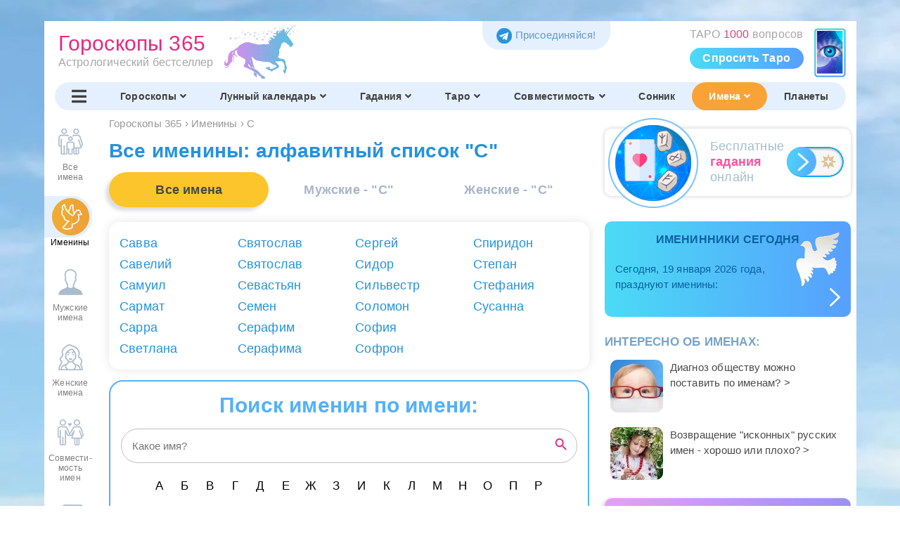

--- FILE ---
content_type: text/html; charset=UTF-8
request_url: https://goroskop365.ru/imeniny/s/
body_size: 12381
content:
<!DOCTYPE HTML>
<html lang="ru">
	<head>
		<title>Все именины на букву &quot;С&quot; | ГОРОСКОПЫ 365</title>
		<meta charset="utf-8">
		<meta name="msapplication-TileColor" content="#ffffff">
		<meta name="msapplication-TileImage" content="/ms-icon-144x144.png">
		<meta name="theme-color" content="#ffffff">
		<!--<meta name="viewport" content="width=device-width, user-scalable=no">-->
		<meta name="robots" content="index,follow">
		<meta name="viewport" content="width=device-width, initial-scale=1.0">
		<meta name="author" content="Надежда Зима">
		<meta name="subject" content="">
				<meta name="description" content="Все именины на букву “С” по алфавиту |Савва|Савелий|Самуил|Сармат|Сарра|Светлана|Святослав|Святослав|Севастьян|Семен|Серафим|Серафима|Сергей|Сидор|Сильвестр|Соломон|София|Софрон|Спиридон|Степан|Стефания|Сусанна">
		<meta name="Classification" content="Все именины на букву “С” по алфавиту |Савва|Савелий|Самуил|Сармат|Сарра|Светлана|Святослав|Святослав|Севастьян|Семен|Серафим|Серафима|Сергей|Сидор|Сильвестр|Соломон|София|Софрон|Спиридон|Степан|Стефания|Сусанна">
		<meta name="Keywords" content="имя, именины, алфавит, календарь, буква С">
		<meta name="Language" content="Russian, русский">
		<meta name="Copyright" content="Надежда Зима">
		<meta name="Publisher" content="Надежда Зима">
		<meta name="distribution" content="Global">
		<meta name="p:domain_verify" content="da94a92f7548c20dace9bae09ea70ea7">
		<meta property="og:site_name" content="ГОРОСКОПЫ 365">
		<meta property="og:title" content="Все именины на букву &quot;С&quot; | ГОРОСКОПЫ 365">
		<meta property="og:image" content="https://goroskop365.ru/img/daily/overall/hororound/overall.jpg">
		<meta property="og:description" content="Все именины на букву “С” по алфавиту |Савва|Савелий|Самуил|Сармат|Сарра|Светлана|Святослав|Святослав|Севастьян|Семен|Серафим|Серафима|Сергей|Сидор|Сильвестр|Соломон|София|Софрон|Спиридон|Степан|Стефания|Сусанна">
		<meta property="og:url" content="https://goroskop365.ru/imeniny/s/">
		<meta property="og:type" content="article">
				<meta name="yandex-verification" content="d47fb0b944753af9" />
				<link rel="canonical" href="https://goroskop365.ru/imeniny/s/" />
		<link rel="apple-touch-icon" sizes="57x57" href="/apple-icon-57x57.png">
		<link rel="apple-touch-icon" sizes="60x60" href="/apple-icon-60x60.png">
		<link rel="apple-touch-icon" sizes="72x72" href="/apple-icon-72x72.png">
		<link rel="apple-touch-icon" sizes="76x76" href="/apple-icon-76x76.png">
		<link rel="apple-touch-icon" sizes="114x114" href="/apple-icon-114x114.png">
		<link rel="apple-touch-icon" sizes="120x120" href="/apple-icon-120x120.png">
		<link rel="apple-touch-icon" sizes="144x144" href="/apple-icon-144x144.png">
		<link rel="apple-touch-icon" sizes="152x152" href="/apple-icon-152x152.png">
		<link rel="apple-touch-icon" sizes="180x180" href="/apple-icon-180x180.png">
		<link rel="icon" type="image/png" sizes="192x192" href="/android-icon-192x192.png">
		<link rel="icon" type="image/png" sizes="32x32" href="/favicon-32x32.png">
		<link rel="icon" type="image/png" sizes="96x96" href="/favicon-96x96.png">
		<link rel="icon" type="image/png" sizes="16x16" href="/favicon-16x16.png">
		<link rel="manifest" href="/manifest.json">
		<link rel="author" href="https://goroskop365.ru/nadezhda-zima/">
		<link rel="preconnect" href="https://yandex.ru">
		<link rel="preconnect" href="https://s.luxcdn.com">
		<link rel="stylesheet" href="/css/style.min.css?cntr=63">
		<link rel="stylesheet" href="/css/media.min.css?cntr=63" media="(max-width:1680px)">
		<!--<link rel="stylesheet" href="/css/style.css">-->
		<!--<link rel="stylesheet" href="/css/media.css" media="(max-width:1680px)">-->
		<!--<link rel="stylesheet" href="/css/dropdown_mobile_menu.min.css" media="(max-width:600px)" >-->
				<!-- Google ads -->
		<!-- <script>
			(adsbygoogle = window.adsbygoogle || []).push({
				google_ad_client: "ca-pub-2627259256721239",
				enable_page_level_ads: true
			});
		</script> -->
				<link rel="stylesheet" href="/taro/slick/slick.min.css">
		<link rel="stylesheet" href="/taro/slick/slick-theme.min.css">
		<script src="/js/jquery-3.5.1.min.js"></script>
		<script src="/js/jquery.session.js"></script>
					</head>
	<body lang="ru">
	
		
					<div class="block ads mobile-hidden" style="margin: 15px auto; max-width: 77em; <!--height:250px;--> box-sizing: border-box; overflow: hidden;">
							</div>
	
		<nav id="mobileMenu"></nav>

		<!-- Дексктопная шапка -->
		<header class="desktop">

			<div class="row">
				<a href="/" class="logo">
					<div class="text">
						<span>Гороскопы 365</span><br>
						<span>Астрологический бестселлер</span>
					</div>
					<img src="/img/unicorn21.png" alt="Гороскопы 365">
				</a>

						<div class="nattop" style="padding-right: 60px; background-position: right 0px; background-image: url(/taro/gadanie/img/anons_top.png); margin-right:5px;">
				ТАРО <span style="color:#d94186;">1000</span> вопросов
				<a href="/taro/gadanie/">Спросить Таро</a>
				</div>
		
		<div class="lngtop">
			<a href="https://t.me/goroskop_365ru" target="_blank" aria-label="Присоединяйся в Telegram"><img src="/img/tgfoot.png" alt="telegram">Присоединяйся!</a>
		</div>

			</div>

			<!-- Навигация в шапке -->
			<div class="nav">
				<nav class="main" itemscope itemtype="http://schema.org/SiteNavigationElement">
					<div class="item"><a href="#" onclick="toggleMenu(); return false;" aria-label="Переключить меню"><i class="fas fa-bars"></i></a></div>
											<div class="item">
							<a href="/" itemprop="url">
								Гороскопы<i class='fas fa-angle-down'></i>							</a>
															<div class="dropdown">
									<div class="items">
																					<span class="fake-anchor" data-href="/">Гороскоп на сегодня, неделю, месяц</span>
																						<span class="fake-anchor" data-href="/2026-god/">Гороскоп на 2026 год</span>
																						<span class="fake-anchor" data-href="/natalnaya-karta/">Натальная карта</span>
																						<span class="fake-anchor" data-href="/zodiak/">Знаки Зодиака</span>
																						<span class="fake-anchor" data-href="/china/">Китайский гороскоп</span>
																						<span class="fake-anchor" data-href="/maya/">Гороскоп Майя</span>
																						<span class="fake-anchor" data-href="/goroskop-kitaj-zodiak/">Китайский + Зодиак</span>
																						<span class="fake-anchor" data-href="/podarki/">Подарки по Зодиаку</span>
																						<span class="fake-anchor" data-href="/zodiak/kamni-po-zodiaku/">Камни по Зодиаку</span>
																				</div>
								</div>
														</div>
												<div class="item">
							<a href="/lunnyj-kalendar/" itemprop="url">
								Лунный календарь<i class='fas fa-angle-down'></i>							</a>
															<div class="dropdown" style="left:-0.5em;">
									<div class="items">
																					<span class="fake-anchor" data-href="/lunnyj-kalendar/">Лунный календарь сегодня</span>
																						<span class="fake-anchor" data-href="/lunnyj-kalendar/strizhki/">Стрижки сегодня</span>
																						<span class="fake-anchor" data-href="/lunnyj-kalendar/strizhki-yanvar-2026/">Стрижки месяц</span>
																						<span class="fake-anchor" data-href="/lunnyj-kalendar/sadovod/">Лунный календарь садовода</span>
																						<span class="fake-anchor" data-href="/lunnyj-kalendar/lunnyj-den-segodnya/">Лунный день сегодня</span>
																						<span class="fake-anchor" data-href="/lunnyj-kalendar/1-lunnyj-den/">Все лунные дни</span>
																				</div>
								</div>
														</div>
												<div class="item">
							<a href="/gadaniya/" itemprop="url">
								Гадания<i class='fas fa-angle-down'></i>							</a>
															<div class="dropdown">
									<div class="items">
																					<span class="fake-anchor" data-href="/gadaniya/kniga-sudeb/">Книга Судеб</span>
																						<span class="fake-anchor" data-href="/taro/gadanie/">ТАРО 1000 Вопросов</span>
																						<span class="fake-anchor" data-href="/taro/master-taro/">Мастер Таро</span>
																						<span class="fake-anchor" data-href="/gadaniya/" onclick="$.session.set('allgadan', 1)">Все гадания</span>
																						<span class="fake-anchor" data-href="/gadaniya/gadaniya-na-lyubov/">На Любовь</span>
																						<span class="fake-anchor" data-href="/gadaniya/gadaniya-na-budushchee/">На Будущее</span>
																						<span class="fake-anchor" data-href="/gadaniya/na-zhelanie/">На Желание</span>
																						<span class="fake-anchor" data-href="/gadaniya/da-net/">Да-Нет</span>
																						<span class="fake-anchor" data-href="/gadaniya/na-den/">На День, год</span>
																						<span class="fake-anchor" data-href="/gadaniya/">Популярные</span>
																						<span class="fake-anchor" data-href="/taro/gadanie-na-otnosheniya/">На Отношения</span>
																						<span class="fake-anchor" data-href="/taro/">На Таро, картах</span>
																						<span class="fake-anchor" data-href="/taro/znachenie-kart/">Значение и сочетание Таро</span>
																						<span class="fake-anchor" data-href="/gadaniya/gadaniya-na-runah/">На Рунах</span>
																						<span class="fake-anchor" data-href="/gadaniya/po-knige/">На Книге</span>
																						<span class="fake-anchor" data-href="/gadaniya/na-monetah/">На Монетах</span>
																						<span class="fake-anchor" data-href="/gadaniya/na-kubikah/">На Спичках</span>
																						<span class="fake-anchor" data-href="/gadaniya/na-kubikah/">На Кубиках</span>
																						<span class="fake-anchor" data-href="/gadaniya/na-kofejnoj-gushche/">На Кофейной гуще</span>
																						<span class="fake-anchor" data-href="/gadaniya/interesnye/">Другие</span>
																				</div>
								</div>
														</div>
												<div class="item">
							<a href="/taro/" itemprop="url">
								Таро<i class='fas fa-angle-down'></i>							</a>
															<div class="dropdown" style="left:-0.5em;">
									<div class="items">
																					<span class="fake-anchor" data-href="/taro/">Все гадания на таро</span>
																						<span class="fake-anchor" data-href="/taro/znachenie-kart/">Значение карт таро</span>
																						<span class="fake-anchor" data-href="/taro/znachenie-kart/#pairs">Сочетание  карт таро</span>
																				</div>
								</div>
														</div>
												<div class="item">
							<a href="/sovmestimost/" itemprop="url">
								Совместимость<i class='fas fa-angle-down'></i>							</a>
															<div class="dropdown" style="left:-2em;">
									<div class="items">
																					<span class="fake-anchor" data-href="/sovmestimost/">Совместимость по Зодиаку</span>
																						<span class="fake-anchor" data-href="/sovmestimost-imen/">Совместимость по Именам</span>
																				</div>
								</div>
														</div>
												<div class="item">
							<a href="/sonnik/" itemprop="url">
								Сонник							</a>
													</div>
												<div class="item active">
							<a href="/imya/" itemprop="url">
								Имена<i class='fas fa-angle-down'></i>							</a>
															<div class="dropdown" style="left:0em;">
									<div class="items">
																					<span class="fake-anchor" data-href="/imya/">Имена</span>
																						<span class="fake-anchor" data-href="/imeniny/">Именины</span>
																						<span class="fake-anchor" data-href="/sovmestimost-imen/">Совместимость имен</span>
																				</div>
								</div>
														</div>
												<div class="item">
							<a href="/planeta/" itemprop="url">
								Планеты							</a>
													</div>
										</nav>

							</div>
		</header>

		<!-- Мобильная шапка -->
		<header class="mobile">
			<div class="header">
				<div class="title">
					<a href="/" class="home">
						<img class="logo" src="/android-icon-72x72.png" alt="лого">
						<span>Гороскопы 365</span>
					</a>
				</div>

		<div>
		<span class="tg"><a href="https://t.me/goroskop_365ru" target="_blank" aria-label="Присоединяйся в Telegram"><img src="/img/tgfoot.png" alt="telegram"></a></span>
				<a class="menu-button" href="#" onClick="toggleMenu();" aria-label="Переключить меню">
					<img src="/img/menu/menu.png" alt="Меню">
				</a>
		</div>
			</div>

			<div class="nav-container">
				<nav class="main-menu scroll-to-active">
											<a href="/">
							<img src="/img/menu/mobile20/top/gor.png" alt="Гороскопы иконка">
							<span>Гороскопы</span>
						</a>
												<a href="/2026-god/">
							<img src="/img/menu/mobile20/top/godnxt.png" alt="2026 год иконка">
							<span>2026 год</span>
						</a>
												<a href="/gadaniya/">
							<img src="/img/menu/mobile20/top/gad.png" alt="Гадания иконка">
							<span>Гадания</span>
						</a>
												<a href="/lunnyj-kalendar/">
							<img src="/img/menu/mobile20/top/lun.png" alt="Лунный календарь иконка">
							<span>Лунный календарь</span>
						</a>
												<a href="/natalnaya-karta/">
							<img src="/img/menu/mobile20/top/nat.png" alt="Натальная карта иконка">
							<span>Натальная карта</span>
						</a>
												<a href="/sovmestimost/">
							<img src="/img/menu/mobile20/top/sov.png" alt="Совместимость иконка">
							<span>Совместимость</span>
						</a>
												<a href="/sonnik/">
							<img src="/img/menu/mobile20/top/son.png" alt="Сонник иконка">
							<span>Сонник</span>
						</a>
												<a href="/imya/">
							<img src="/img/menu/mobile20/top/im.png" alt="Имена иконка">
							<span>Имена</span>
						</a>
												<a href="/imeniny/" class="active">
							<img src="/img/menu/mobile20/top/imn-act.png" alt="Именины иконка">
							<span>Именины</span>
						</a>
												<a href="/planeta/">
							<img src="/img/menu/mobile20/top/pl.png" alt="Планеты иконка">
							<span>Планеты</span>
						</a>
										</nav>
			</div>

							<div class="nav-container">
					<nav class="sub-menu scroll-to-active">
														<a href="/imya/" class="style-0">
									Все имена								</a>
																<a href="/imeniny/" class="style-1 active">
									Именины								</a>
																<a href="/imya/muzhskie/" class="style-2">
									Мужские имена								</a>
																<a href="/imya/zhenskie/" class="style-3">
									Женские имена								</a>
																<a href="/sovmestimost-imen/" class="style-0">
									Совместимость имен								</a>
																<a href="/imya/statji/" class="style-1">
									Интересно об именах								</a>
													</nav>
				</div>
								</header>


		<div id="main">
			<div id="main_content">
				<div id="main_content_signbar" class="signbar20" itemscope itemtype="http://schema.org/SiteNavigationElement"><a href="/imya/" title="Все имена"  itemprop="url"><div class="img"><img src="/img/menu/signbar/imall.png" alt="Все имена раздел"></div><div class="txt">Все<br>имена</div></a><a href="/imeniny/" title="Именины" class="active" itemprop="url"><div class="img"><img src="/img/menu/signbar/imenin-act.png" alt="Именины раздел"></div><div class="txt">Именины</div></a><a href="/imya/muzhskie/" title="Мужские имена"  itemprop="url"><div class="img"><img src="/img/menu/signbar/imm.png" alt="Мужские имена раздел"></div><div class="txt">Мужские<br>имена</div></a><a href="/imya/zhenskie/" title="Женские имена"  itemprop="url"><div class="img"><img src="/img/menu/signbar/img.png" alt="Женские имена раздел"></div><div class="txt">Женские<br>имена</div></a><a href="/sovmestimost-imen/" title="Совместимость имен"  itemprop="url"><div class="img"><img src="/img/menu/signbar/imsov.png" alt="Совместимость имен раздел"></div><div class="txt">Совмести-<br>мость имен</div></a><a href="/imya/statji/" title="Интересно об именах"  itemprop="url"><div class="img"><img src="/img/menu/signbar/art.png" alt="Интересно об именах раздел"></div><div class="txt">Интересно<br>об именах</div></a></div>
				<div id="main_content_main">
					
					
					
					
					

											<div class="block article" itemscope itemtype="https://schema.org/Article">
							<div class="header_desktop">
															<ol class="breadcrumbs" itemscope itemtype="https://schema.org/BreadcrumbList">
									<li itemprop="itemListElement" itemscope
		itemtype="https://schema.org/ListItem"><a href="/" itemprop="item"><span itemprop="name">Гороскопы 365</span></a><meta itemprop="position" content="1" /></li>
																			<li>›</li>
										<li itemprop="itemListElement" itemscope itemtype="https://schema.org/ListItem">
											<a itemprop="item" href="/imeniny/">
												<span itemprop="name">Именины</span>
											</a>
											<meta itemprop="position" content="1" />
										</li>
																			<li>›</li>
										<li itemprop="itemListElement" itemscope itemtype="https://schema.org/ListItem">
											<a itemprop="item" href="/imeniny/s/">
												<span itemprop="name">С</span>
											</a>
											<meta itemprop="position" content="2" />
										</li>
																	</ol>

								<div id="backlnk"></div>
								<script>
								if (location.hash=="#podarok")
								{
								document.getElementById("backlnk").innerHTML='<a href="#" onclick="history.go(-1); return false;" class="blue"><< Вернутся назад к Подаркам</a>';
								}
								if (location.hash=="#segodnya")
								{
								document.getElementById("backlnk").innerHTML='<a href="#" onclick="history.go(-1); return false;" class="blue"><< Назад к гороскопу на сегодня</a>';
								}
								if (location.hash=="#zavtra")
								{
								document.getElementById("backlnk").innerHTML='<a href="#" onclick="history.go(-1); return false;" class="blue"><< Назад к гороскопу на завтра</a>';
								}
								if (location.hash=="#gadaniye")
								{
								document.getElementById("backlnk").innerHTML='<a href="#" onclick="history.go(-1); return false;" class="red"><< Назад к твоему гаданию</a>';
								}
								backlnk=$.session.get('backlnk');
								if (backlnk!='' && backlnk!=undefined)
									{
									document.getElementById("backlnk").innerHTML=backlnk;
									$.session.remove('backlnk');
									}
								</script>

							
							
							<h1 itemprop="name">Все именины: алфавитный список &quot;С&quot;</h1><span itemprop="headline" content="Все именины на букву &quot;С&quot; | ГОРОСКОПЫ 365"></span><span itemprop="author" content="Надежда Зима"></span><meta itemprop="image" content="https://goroskop365.ru/img/unicorn20.png" />							</div>

							<div class="content">
								<article class="article_text">

									
									<div class='content_wrapper' id='content_wrapper'><div class="gadalldaily"><div class="names_letter"><span class="act" data-tip="all" data-num="1">Все имена</span><span data-tip="m" data-num="2">Мужские - "С"</span><span data-tip="f" data-num="3">Женские - "С"</span></div></div>
            <div class="dreams-block gray"><div class="article-block" style="margin-bottom:0em;"><style>#nameList a{display:block;}</style><div id="nameList" style="padding-top: 0;"><a href="/imeniny/savva/" class="m">Савва</a>
<a href="/imeniny/savelij/" class="m">Савелий</a>
<a href="/imeniny/samuil/" class="m">Самуил</a>
<a href="/imeniny/sarmat/" class="m">Сармат</a>
<a href="/imeniny/sarra/" class="f">Сарра</a>
<a href="/imeniny/svetlana/" class="f">Светлана</a>
<a href="/imeniny/svyatoslav/" class="m">Святослав</a>
<a href="/imeniny/svyatoslav/" class="m">Святослав</a>
<a href="/imeniny/sevastyan/" class="m">Севастьян</a>
<a href="/imeniny/semen/" class="m">Семен</a>
<a href="/imeniny/serafim/" class="m">Серафим</a>
<a href="/imeniny/serafima/" class="f">Серафима</a>
<a href="/imeniny/sergej/" class="m">Сергей</a>
<a href="/imeniny/sidor/" class="m">Сидор</a>
<a href="/imeniny/silvestr/" class="m">Сильвестр</a>
<a href="/imeniny/solomon/" class="m">Соломон</a>
<a href="/imeniny/sofiya/" class="f">София</a>
<a href="/imeniny/sofron/" class="m">Софрон</a>
<a href="/imeniny/spiridon/" class="m">Спиридон</a>
<a href="/imeniny/stepan/" class="m">Степан</a>
<a href="/imeniny/stefaniya/" class="f">Стефания</a>
<a href="/imeniny/susanna/" class="f">Сусанна</a>
</div></div></div>
            <script>
            $.session.set("names_letter", 1);
            $(".names_letter span").on("mouseover", function(){
                if (!$(this).hasClass("act"))
                    $(".names_letter span.act").removeClass("act");
            });
            $(".names_letter").on("mouseout", function(){
                $(".names_letter span:nth-child("+$.session.get("names_letter")+")").addClass("act");
            });
            $(".names_letter span").click(function(){
                $.session.set("names_letter", $(this).data("num"));
                if ($(this).data("tip")=="all")
                    $("#nameList a").show();
                else
                    {
                    $("#nameList a").hide();
                    $("#nameList a."+$(this).data("tip")).show();
                    }
            });
            </script>
	
									</div>
									
									<div class="clear"></div>



									
									


									
					
					
									
					
					<!--Блок ссылок Любовь-Работа-->
									
					
									
									<!--Блок ссылок Любовь-Работа-->
									
								</article>


							</div>
						</div>
					

					

				<!--Зна зодиака в сочетании с восточным гороскопом -->
					
					<!--Блок Именины по месяцам-->
					
					<!--Календарь именин по именам-->
					
					<!--Самые популярные гадания онлайн-->
					
					
			
			
			
			
			

			
			
			
<!--Гороскопы на 2018 год -->
		
		<!--блоки анонсов "Прогнозы наших астрологов" -->
		

					<div class="block ads">
				<div style="text-align:center;">
	<!-- Yandex.RTB R-A-1509908-4 -->
	<div id="yandex_rtb_R-A-1509908-4"></div>
	<script>$(window).on('load', function(){
	window.yaContextCb.push(()=>{
	Ya.Context.AdvManager.render({
		renderTo: 'yandex_rtb_R-A-1509908-4',
		blockId: 'R-A-1509908-4'
	})
	})
	});</script>
</div>			</div>
		
	

		

		<!-- Главная страница слайдер -->
		

		
<!--блок Самые популярные статьи -->
		

		<!-- Страница Знака  -->
		
		<div class="clear"></div>

		
		

		

		

		<!--Блок ссылок по знакам со звездочками-->
			

			

		

		
		
<!--Второй вариант анонсов        -->
		
		

<!--
					 -->

			<div class="clear"></div>


			

			
						<div class="block">
				<link rel="stylesheet" type="text/css" href="/css/sonnik.css">
            <script>
            // Оверлей
                function showHint(str) {
                    if (str.length == 0) {
                        document.getElementById("txtHint").innerHTML = "";
                        return;
                    } else {
                        var xmlhttp = new XMLHttpRequest();
                        xmlhttp.onreadystatechange = function() {
                            if (this.readyState == 4 && this.status == 200) {
                                document.getElementById("txtHint").innerHTML = this.responseText;
                            }
                        };
                        xmlhttp.open("GET", "/imeniny/search-hint.php?input=" + str, true);
                        xmlhttp.send();
                    }
                }

                function hintRedirect(event) {
                    event.preventDefault();
                    if (document.getElementById("txtHint").getElementsByTagName("a")) {
                        window.location = document.getElementById("txtHint").getElementsByTagName("a")[0].href;
                    }
                }
            </script>

                <section style="margin: 1em 0;" class="sonnik-search large">
                    <h3>Поиск именин по имени:</h3>
                    <form onSubmit="hintRedirect(event);" autocomplete="off">
                        <div class="butsearch" onclick="hintRedirect(event);"></div>
                        <input id="search-name" type="text" placeholder="Какое имя?" onKeyUp="showHint(this.value)">
                        <div class="output" id="txtHint"></div>
                    </form>
                    <nav class="alphabet">
                        <div class="container">
                            <a href="/imeniny/a/">А</a><a href="/imeniny/b/">Б</a><a href="/imeniny/v/">В</a><a href="/imeniny/g/">Г</a><a href="/imeniny/d/">Д</a><a href="/imeniny/e/">Е</a><a href="/imeniny/zh/">Ж</a><a href="/imeniny/z/">З</a><a href="/imeniny/i/">И</a><a href="/imeniny/k/">К</a><a href="/imeniny/l/">Л</a><a href="/imeniny/m/">М</a><a href="/imeniny/n/">Н</a><a href="/imeniny/o/">О</a><a href="/imeniny/p/">П</a><a href="/imeniny/r/">Р</a><a href="/imeniny/s/">С</a><a href="/imeniny/t/">Т</a><a href="/imeniny/u/">У</a><a href="/imeniny/f/">Ф</a><a href="/imeniny/h/">Х</a><a href="/imeniny/eh/">Э</a><a href="/imeniny/yu/">Ю</a><a href="/imeniny/ya/">Я</a>
                        </div>
                    </nav>
                </section>
                <h2>29 изображений святых на букву “С”</h2>
                <div class="namestop namestopico imggrad">
                <div class="stihi">
                <div class="txt"><img class="icons1 lazyload" src="/img/pix.png" data-src="/img/imeniny/savva-I-serbskii-arkhiep-1.jpg" title="Святитель Савва Сербский"  /><img class="icons2 lazyload" src="/img/pix.png" data-src="/img/imeniny/savvatii-solovetskii-prp-1.jpg" title="Преподобные Зосима и Савватий Соловецкие"  style="display:none;" /><img class="icons3 lazyload" src="/img/pix.png" data-src="/img/imeniny/savin-ermopolskii-(egipetskii)-mch-1.jpg" title="Преподобные Савва, Стефан и мученик Савин"  style="display:none;" /><img class="icons4 lazyload" src="/img/pix.png" data-src="/img/imeniny/salomiya-mironositsa-1.jpg" title="Жены-мироносицы у Гроба Господня"  style="display:none;" /><img class="icons5 lazyload" src="/img/pix.png" data-src="/img/imeniny/samon-edesskii-mch-1.jpg" title="Мученик Самон"  style="display:none;" /><img class="icons6 lazyload" src="/img/pix.png" data-src="/img/imeniny/sampson-strannopriimets-prp-1.jpg" title="Преподобный Сампсон странноприимец"  style="display:none;" /><img class="icons7 lazyload" src="/img/pix.png" data-src="/img/imeniny/samuil-prorok-1.jpg" title="Святой пророк Самуил"  style="display:none;" /><img class="icons8 lazyload" src="/img/pix.png" data-src="/img/imeniny/svetlana-palestinskaya-prp-1.jpg" title="Фотиния Палестинская"  style="display:none;" /><img class="icons9 lazyload" src="/img/pix.png" data-src="/img/imeniny/sevastian-rimskii-mch-1.jpg" title="Севастиан Римский"  style="display:none;" /><img class="icons10 lazyload" src="/img/pix.png" data-src="/img/imeniny/serapion-novgorodskii-arkhiep-1.jpg" title="Серапион Новгородский"  style="display:none;" /><img class="icons11 lazyload" src="/img/pix.png" data-src="/img/imeniny/serafim-(chichagov)-sschmch.-mitropolit-1.jpg" title="Священномученик митрополит Серафим"  style="display:none;" /><img class="icons12 lazyload" src="/img/pix.png" data-src="/img/imeniny/sergii-(srebryanskii)-isp.-arkhim-1.jpg" title="Сергий (Сребрянский)"  style="display:none;" /><img class="icons13 lazyload" src="/img/pix.png" data-src="/img/imeniny/sila-apostol-ot-70-ti-ep.-korinfskii-1.jpg" title="Избиение апостолов Павла и Силы"  style="display:none;" /><img class="icons14 lazyload" src="/img/pix.png" data-src="/img/imeniny/siluan-afonskii-prp-1.jpg" title="Силуан Афонский"  style="display:none;" /><img class="icons15 lazyload" src="/img/pix.png" data-src="/img/imeniny/silvestr-I-rimskii-papa-1.jpg" title="Сильвестр Римский"  style="display:none;" /><img class="icons16 lazyload" src="/img/pix.png" data-src="/img/imeniny/simeon-apostol-ot-70-ti-ep.-ierusalimskii-sschmch-1.jpg" title="Святитель Симеон Иерусалимский и великомученица Екатерина"  style="display:none;" /><img class="icons17 lazyload" src="/img/pix.png" data-src="/img/imeniny/simon-volomskii-ustyuzhskii-sschmch.-igumen-1.jpg" title="Симон Устюжский"  style="display:none;" /><img class="icons18 lazyload" src="/img/pix.png" data-src="/img/imeniny/sisoi-velikii-prp-1.jpg" title="Святой Сисой Великий"  style="display:none;" /><img class="icons19 lazyload" src="/img/pix.png" data-src="/img/imeniny/solomon-prorok-1.jpg" title="Икона "Богоматерь на престоле с Давидом и Соломоном""  style="display:none;" /><img class="icons20 lazyload" src="/img/pix.png" data-src="/img/imeniny/solomoniya-makkavei-mts-1.jpg" title="Соломония мать семи мучеников Маккавейских"  style="display:none;" /><img class="icons21 lazyload" src="/img/pix.png" data-src="/img/imeniny/sosanna-rimskaya-mts-1.jpg" title="Сосанна Римская"  style="display:none;" /><img class="icons22 lazyload" src="/img/pix.png" data-src="/img/imeniny/sofiya-rimskaya-mts-1.jpg" title="Мученица София"  style="display:none;" /><img class="icons23 lazyload" src="/img/pix.png" data-src="/img/imeniny/sofoniya-prorok-iz-12-malykh-prorokov-1.jpg" title="Святой пророк Софония"  style="display:none;" /><img class="icons24 lazyload" src="/img/pix.png" data-src="/img/imeniny/sofronii-ierusalimskii-patriarkh-1.jpg" title="Святитель Софроний Иерусалимский"  style="display:none;" /><img class="icons25 lazyload" src="/img/pix.png" data-src="/img/imeniny/spevsipp-langoniiskii-mch-1.jpg" title="Мученики Спевсипп, Елевсипп и Мелевсипп"  style="display:none;" /><img class="icons26 lazyload" src="/img/pix.png" data-src="/img/imeniny/spiridon-trimifuntskii-ep-1.jpg" title="Святитель Спиридон Тримифунтский"  style="display:none;" /><img class="icons27 lazyload" src="/img/pix.png" data-src="/img/imeniny/stefan-I-rimskii-sschmch.-papa-1.jpg" title="Стефан Римский"  style="display:none;" /><img class="icons28 lazyload" src="/img/pix.png" data-src="/img/imeniny/stilian-paflagonyanin-prp-1.jpg" title="Стилиан Пафлагонянин"  style="display:none;" /><img class="icons29 lazyload" src="/img/pix.png" data-src="/img/imeniny/stratonik-singidonskii-(belgradskii)-mch-1.jpg" title="Стратоник Белградский"  style="display:none;" /></div><div class="left" data-stih="29"></div>
                <div class="right" data-stih="2"></div>
                </div>
                <div class="grad"></div>
                <div style="text-align: left;" class="podpis"><span class="icons1"><b>Савва I Сербский архиеп</b></span><span class="icons2" style="display:none;"><b>Савватий Соловецкий прп</b></span><span class="icons3" style="display:none;"><b>Савин Ермопольский (Египетский) мч</b></span><span class="icons4" style="display:none;"><b>Саломия мироносица</b></span><span class="icons5" style="display:none;"><b>Самон Едесский мч</b><br>Именины: Ноябрь 15</span><span class="icons6" style="display:none;"><b>Сампсон Странноприимец прп</b><br>Именины: Июнь 27</span><span class="icons7" style="display:none;"><b>Самуил пророк</b><br>Именины: Август 20</span><span class="icons8" style="display:none;"><b>Светлана Палестинская прп</b><br>Именины: Февраль 13</span><span class="icons9" style="display:none;"><b>Севастиан Римский мч</b><br>Именины: Март 20</span><span class="icons10" style="display:none;"><b>Серапион Новгородский архиеп</b><br>Именины: Март 16</span><span class="icons11" style="display:none;"><b>Серафим (Чичагов) сщмч., митрополит</b></span><span class="icons12" style="display:none;"><b>Сергий (Сребрянский) исп., архим</b></span><span class="icons13" style="display:none;"><b>Сила апостол от 70-ти, еп., Коринфский</b></span><span class="icons14" style="display:none;"><b>Силуан Афонский прп</b><br>Именины: Сентябрь 11</span><span class="icons15" style="display:none;"><b>Сильвестр I Римский папа</b><br>Именины: Январь 2</span><span class="icons16" style="display:none;"><b>Симеон апостол от 70-ти, еп., Иерусалимский, сщмч</b></span><span class="icons17" style="display:none;"><b>Симон Воломский, Устюжский сщмч., игумен</b><br>Именины: Июль 12</span><span class="icons18" style="display:none;"><b>Сисой Великий прп</b><br>Именины: Июль 6</span><span class="icons19" style="display:none;"><b>Соломон пророк</b></span><span class="icons20" style="display:none;"><b>Соломония Маккавей мц</b><br>Именины: Август 1</span><span class="icons21" style="display:none;"><b>Сосанна Римская мц</b><br>Именины: Август 11</span><span class="icons22" style="display:none;"><b>София Римская мц</b><br>Именины: Сентябрь 17</span><span class="icons23" style="display:none;"><b>Софония пророк, из 12 малых пророков</b><br>Именины: Декабрь 3</span><span class="icons24" style="display:none;"><b>Софроний Иерусалимский патриарх</b><br>Именины: Март 11</span><span class="icons25" style="display:none;"><b>Спевсипп Лангонийский мч</b></span><span class="icons26" style="display:none;"><b>Спиридон Тримифунтский еп</b><br>Именины: Декабрь 12</span><span class="icons27" style="display:none;"><b>Стефан I Римский сщмч., папа</b><br>Именины: Август 2</span><span class="icons28" style="display:none;"><b>Стилиан Пафлагонянин прп</b><br>Именины: Ноябрь 26</span><span class="icons29" style="display:none;"><b>Стратоник Сингидонский (Белградский) мч</b><br>Именины: Январь 13</span></div>
                </div>

                <style>
                .namestopico{
                    border: none;
                    text-align: center;
                    padding-bottom:0;
                    position:relative;
                    background-image: url(/img/imena/fon-imeniny.png);
                    background-position: top;
					min-height:330px;
                }
                .namestopico .grad{
                    position:absolute;
                    left:0;
                    top:60%;
                    width:100%;
                    height:40%;
                    border-radius:0 0 20px 20px;
                    background: linear-gradient(to bottom, rgba(163,191,253,0) 0%,rgba(163,191,253,0.8) 100%);
                }
                .podpis{
                    padding:10px 0;
                }
                .podpis b{
                    color:#4a4a4a;
                }
                .podpis.posleft{
                    position:absolute;
                    bottom:0;
                    left:10px;
                }
                .podpis.posbot{
                    position:absolute;
                    top:100%;
                    left:0;
                    padding:1em;
                    box-sizing:border-box;
                    margin-bottom:1em;
                }
                .stihi{
                    border-radius:10px;
                    max-width:calc(100% - 100px);
                    width:auto;
                    margin:10px auto 0 auto;
                    display:inline-block;
                    position:relative;
                }
                .stihi .txt img{
                    max-width:100%;
                    max-height:300px;
                    border:2px solid #ffffff;
                    margin-bottom: -5px;
                }
                .stihi .left, .stihi .right{
                    width:40px;
                    height:40px;
                    position:absolute;
                    top:50%;
                    margin-top:-20px;
                    cursor:pointer;
                    background-position:center;
                    background-repeat:no-repeat;
                    z-index: 5;
                }
                .stihi .left{
                    left:-50px;
                    background-image:url(/img/imena/arr_l.png);
                }
                .stihi .right{
                    right:-50px;
                    background-image:url(/img/imena/arr_r.png);
                }
                @media screen and (max-width: 460px) {
                .stihi{
                    max-width:calc(100% - 40px);
                }
                .stihi .left {
                    left:-40px;
                }
                .stihi .right {
                    right:-40px;
                }
                }
                </style>

                <script>
                $(".stihi .left, .stihi .right").on("click", function(){
                    max=29;
                    id=$(this).data("stih");
                    $("[class*=icons]").hide();
                    $(".icons"+id).show();
                    prev=id-1;
                    if (prev==0)
                        prev=max;
                    next=id+1;
                    if (next>max)
                        next=1;
                    $(".stihi .left").data("stih", prev);
                    $(".stihi .right").data("stih", next);
                    setTimeout(set_podpis, 300);
                });

                $(window).on("load resize", function(){
                    set_podpis();
                });

                function set_podpis(){
                    if ($(window).width()>1000)
                        {
                        width=($(".stihi").parent(".namestop").width()-$(".stihi").width())/2-10;
                        $(".podpis").width(width).removeClass("posbot").addClass("posleft");
                        $(".namestopico").css({"margin-bottom":"0px"});
                        }
                    else
                        {
                        $(".podpis").css({"width":"100%"}).removeClass("posleft").addClass("posbot");
                        $(".namestopico").css({"margin-bottom":$(".podpis").outerHeight()+"px"});
                        }
                }
                </script>
            <div class="gadalldaily"><div class="chinazodyear zodiak imena"><a href="/imeniny/" class="act">Именины</a><a href="/imya/">Имена</a><a href="/sovmestimost-imen/">Совместимость<br>Имен</a></div></div>
                <script>
                $.session.set("chinazodyear", 1);
                $(".chinazodyear.zodiak.imena a").on("mouseover", function(){
                    if (!$(this).hasClass("act"))
                        $(".chinazodyear.zodiak.imena a.act").removeClass("act");
                });
                $(".chinazodyear.zodiak.imena").on("mouseout", function(){
                    $(".chinazodyear.zodiak.imena a:nth-child("+$.session.get("chinazodyear")+")").addClass("act");
                });
                </script><script class='__lxGc__' type='text/javascript'>
((__lxGc__=window.__lxGc__||{'s':{},'b':0})['s']['_226241']=__lxGc__['s']['_226241']||{'b':{}})['b']['_710403']={'i':__lxGc__.b++};
</script>			</div>
			
			

			
<!--all-horoscopes-->
			


<!--Овен Зодиак Главная    -->
			

			
			
			

			<!--Блок ссылок по знакам -->
			
			

			
			
	<script class='__lxGc__'>
	((__lxGc__=window.__lxGc__||{'s':{},'b':0})['s']['_226241']=__lxGc__['s']['_226241']||{'b':{}})['b']['_711546']={'i':__lxGc__.b++};
	</script>

		</div>

		<div id="main_content_sidebar">

			<!-- tg ai banner -->
			
			 <!--ЛУЧШИЕ ГАДАНИЯ -->
			
		
		
<a href="/gadaniya/" class="crb">
    <div class="custom-right-block">Бесплатные<br>
        <span>гадания</span><br>
        онлайн<div class="circle" style="background-image: url(/img/gadaniya/anons/circle-3.png)"></div>
        <div class="begun">
            <div class="begunico"></div>
        </div>
    </div>
</a>
		

		<!--Гадание на таро -->
			
			<!--Имена - Что ждет тебя сегодня -->
			
			
			<!-- Рекламный блок sidebar-1 google -->
							<div class="block ad">
									</div>
			
			
			
			
			<!-- Рекламный блок sidebar-1 yandex -->
							<div class="block ad">
					<!-- Yandex.RTB R-A-1509908-1 -->
<div id="yandex_rtb_R-A-1509908-1"></div>
<script>$(window).on('load', function(){
window.yaContextCb.push(()=>{
	Ya.Context.AdvManager.render({
	renderTo: 'yandex_rtb_R-A-1509908-1',
	blockId: 'R-A-1509908-1'
	})
})
});</script>				</div>
			
		
			
			
			<!--Именинники сегодня -->
						<div class="imeninniki_today"><div class="imeninniki_today_bg"></div>
				<div class="head">
					<div class="container">
						<div class="i-header">Именинники Сегодня</div>
						<p>Сегодня, 19 января 2026 года, празднуют именины:</p>
					</div>
				</div>
				<p class="names"><a href="/imeniny/">
									</a></p>

			</div>
			
			

								<div class="block suggestions ">
						<h3 class="title">Интересно об именах:</h3>
												<a href="/imya/statji/imena-i-obshchestvo/">

							<img class="lazyload" src="/img/pix.png" data-src="/img/imena/articles/imena-i-obshchestvo-sq.jpg" alt="Диагноз обществу можно поставить по именам?">
							<div class="suggestion-content">

							<div class="text">
								<p>Диагноз обществу можно поставить по именам? ></p>
							</div>
							</div>
						</a>
												<a href="/imya/statji/russkie-narodnye-imena/">

							<img class="lazyload" src="/img/pix.png" data-src="/img/imena/articles/russkie-narodnye-imena-sq.jpg" alt="Возвращение исконных русских имен - хорошо или плохо?">
							<div class="suggestion-content">

							<div class="text">
								<p>Возвращение "исконных" русских имен - хорошо или плохо? ></p>
							</div>
							</div>
						</a>
																	</div>

					<div class="tarorl"><a href="/imya/statji/">Все статьи об именах</a></div>
    <style>
    .tarorl {
    margin: 20px 0 10px 0;
    width: 100%;
    }
    .tarorl a, .tarorl a:hover {
    display: block;
    padding: 20px 40px;
    font-size: 16px !important;
    font-weight: 600 !important;
    color: #fff !important;
    text-decoration: none !important;
    border-radius: 10px;
    -webkit-box-shadow: -2px 2px 6px 0px rgba(0, 0, 0, 0.2);
    -moz-box-shadow: -2px 2px 6px 0px rgba(0, 0, 0, 0.2);
    box-shadow: -2px 2px 6px 0px rgba(0, 0, 0, 0.2);
    margin-top: 10px;
    }
    .tarorl a {
    background: rgba(232, 158, 247, 1);
    background: -moz-linear-gradient(left, rgba(232, 158, 247, 1) 0%, rgba(155, 145, 244, 1) 100%);
    background: -webkit-gradient(left top, right top, color-stop(0%, rgba(232, 158, 247, 1)), color-stop(100%, rgba(155, 145, 244, 1)));
    background: -webkit-linear-gradient(left, rgba(232, 158, 247, 1) 0%, rgba(155, 145, 244, 1) 100%);
    background: -o-linear-gradient(left, rgba(232, 158, 247, 1) 0%, rgba(155, 145, 244, 1) 100%);
    background: -ms-linear-gradient(left, rgba(232, 158, 247, 1) 0%, rgba(155, 145, 244, 1) 100%);
    background: linear-gradient(to right, rgba(232, 158, 247, 1) 0%, rgba(155, 145, 244, 1) 100%);
    filter: progid:DXImageTransform.Microsoft.gradient( startColorstr="#e89ef7", endColorstr="#9b91f4", GradientType=1);
    }
    .tarorl a:hover {
    -webkit-box-shadow: 0px 0px 6px 0px rgba(196, 152, 246, 1);
    -moz-box-shadow: 0px 0px 6px 0px rgba(196, 152, 246, 1);
    box-shadow: 0px 0px 6px 0px rgba(196, 152, 246, 1);
    }
    @media screen and (max-width: 600px) {
    .tarorl {
        margin: 0 0.5em 0.5em 1em;
    }
    }
    </style>

			<!-- Рекламный блок sidebar-3 -->
			
<!--ПЛАНЕТЫ В ГОРОСКОПЕ -->
		
					<form action="/zvezdnyj-portret/" method="GET" class="block zvportret">
					<div class="ttl">Твои гороскопы по дате рождения</div>
					<div class="ttl">Введите дату рождения</div>
					<select name="d" class="zvezdnyj-portret-den" aria-label="Выбрать день"><option>00</option> <option selected>19</option></select>
					<select name="m" class="zvezdnyj-portret-mesyac" aria-label="Выбрать месяц"><option>Сентября</option> <option value="1" selected>Января</option></select>
					<select name="y" class="zvezdnyj-portret-god" aria-label="Выбрать год"><option>0000</option> <option selected>2026</option></select><br>
					<input type="submit" value="Узнать" class="zvezdnyj-portret-submit">
				</form>
		 
	<div style="overflow-x: auto; margin:1em 0;" class="mobile-hidden">
	<script class='__lxGc__' type='text/javascript'>
	((__lxGc__=window.__lxGc__||{'s':{},'b':0})['s']['_226241']=__lxGc__['s']['_226241']||{'b':{}})['b']['_697380']={'i':__lxGc__.b++};
	</script>
</div>
	</div>
		</div>

	
	<script class='__lxGc__'>
	((__lxGc__=window.__lxGc__||{'s':{},'b':0})['s']['_226241']=__lxGc__['s']['_226241']||{'b':{}})['b']['_711545']={'i':__lxGc__.b++};
	</script>

		<footer>
			<div class="footer">
			<div class="row">
				<div class="column">
					<ul>
						<!--li><a href="/sitemap/" >Карта сайта</a></li-->
						<li><a href="/o-nas/" >О нас</a></li>
						<li><a href="/kontakty/" >Контакты</a></li>
						<li><a href="/faq/" >Вопросы и Ответы</a></li>
					</ul>
				</div>
				<div class="column">
					<ul>
						<li><a href="/nadezhda-zima/" >Надежда Зима</a></li>
						<li><a href="/nadezhda-zima-tajna-imeni/" >О "Тайне имени" Н. Зима</a></li>
						<li><a href="/ezhednevnye-goroskopy-nadezhda-zima/" >О ежедневных гороскопах</a></li>
						<li><a href="/sonnik/sonnik-goroskopy-365/" >О соннике 365</a></li>
					</ul>
				</div>
				<div class="column">
					<div class="main mobile-hidden">Мы в соцсетях</div>
					<ul class="footsocial">
		<li><a href="https://t.me/goroskop_365ru" rel="nofollow noopener" target="_blank"><img src="/img/tgfoot.png" alt="Telegram"><span class="mobile-hidden">Телеграмм</span></a></li>
						<li><a href="https://vk.com/goroskop365ru" rel="nofollow noopener" target="_blank"><img src="/img/vkfoot.png" alt="VK"><span class="mobile-hidden">ВКонтакте</span></a></li>
						<li><a href="https://zen.yandex.ru/goroskop365" rel="nofollow noopener" target="_blank"><img src="/img/yadfoot.png" alt="Yandex Dzen"><span class="mobile-hidden">ЯДзен</span></a></li>
					</ul>
				</div>
				<div class="column">
				<span class="mobile-hidden">Тексты: Надежда Зима, Н. Лебедева, М. Успенская, 1997-2026.<br>По всем вопросам пишите: info@goroskop365.ru</span><span class="mobile-shown">Ведущий автор Н. Зима - тексты 1997-2026. Все права защищены<br>2026</span>
				</div>
			</div>
							<span style="display: none;"><!--LiveInternet counter--><a href="//www.liveinternet.ru/click"
				target="_blank"><img id="licnt653F" width="88" height="31" style="border:0"
				title="LiveInternet: показано число просмотров за 24 часа, посетителей за 24 часа и за сегодня"
				src="[data-uri]"
				alt=""/></a><script>function liveInt_cntrYadro(){(function(d,s){d.getElementById("licnt653F").src=
				"//counter.yadro.ru/hit?t14.11;r"+escape(d.referrer)+
				((typeof(s)=="undefined")?"":";s"+s.width+"*"+s.height+"*"+
				(s.colorDepth?s.colorDepth:s.pixelDepth))+";u"+escape(d.URL)+
				";h"+escape(d.title.substring(0,150))+";"+Math.random()})
				(document,screen)}</script><!--/LiveInternet--></span>
						</div>
		</footer>
	</div>
		<link rel="stylesheet" href="/css/dropdown_mobile_menu.min.css?cntr=63">
	<link rel="stylesheet" href="/fontawesome/css/all.min.css">
		<!-- Global Site Tag (gtag.js) - Google Analytics -->
	<script async data-defdel="https://www.googletagmanager.com/gtag/js?id=UA-102698802-2"></script>
	<script>
		window.dataLayer = window.dataLayer || [];
		function gtag(){dataLayer.push(arguments)};
		gtag('js', new Date());
		gtag('config', 'UA-102698802-2');
	</script>
	<!-- Yandex.Metrika counter -->
	<script>
		function yaMetr() {
		(function (d, w, c) {
			(w[c] = w[c] || []).push(function() {
				try {
					w.yaCounter48993302 = new Ya.Metrika({
						id:48993302,
						clickmap:true,
						trackLinks:true,
						accurateTrackBounce:true
					});
				} catch(e) { }
			});
			var n = d.getElementsByTagName("script")[0],
				s = d.createElement("script"),
				f = function () { n.parentNode.insertBefore(s, n); };
			s.type = "text/javascript";
			s.async = true;
			s.src = "https://mc.yandex.ru/metrika/watch.js";
			if (w.opera == "[object Opera]") {
				d.addEventListener("DOMContentLoaded", f, false);
			} else { f(); }
		})(document, window, "yandex_metrika_callbacks");
		}
	</script>
		<script defer src="/taro/slick/slick.min.js"></script>
	<script defer src="/js/lazysizes.min.js"></script>
	<script defer src="/js/scripts.min.js?cntr=63"></script>
		<!--script async defer src="https://pagead2.googlesyndication.com/pagead/js/adsbygoogle.js?client=ca-pub-2627259256721239"></script-->
	<script>window.yaContextCb=window.yaContextCb||[]</script>
	<script async data-defdel="https://yandex.ru/ads/system/context.js"></script>
	<script async src='//s.luxcdn.com/t/226241/360_light.js'></script>	<script class='__lxGc__'>
	((__lxGc__=window.__lxGc__||{'s':{},'b':0})['s']['_226241']=__lxGc__['s']['_226241']||{'b':{}})['b']['_703760']={'i':__lxGc__.b++};
	</script>
	<script class='__lxGc__'>
	((__lxGc__=window.__lxGc__||{'s':{},'b':0})['s']['_226241']=__lxGc__['s']['_226241']||{'b':{}})['b']['_709983']={'i':__lxGc__.b++};
	</script>
	<script class='__lxGc__'>
	((__lxGc__=window.__lxGc__||{'s':{},'b':0})['s']['_226241']=__lxGc__['s']['_226241']||{'b':{}})['b']['_712495']={'i':__lxGc__.b++};
	</script>
		</body>
</html>


--- FILE ---
content_type: text/css
request_url: https://goroskop365.ru/css/media.min.css?cntr=63
body_size: 9619
content:
:active,:hover,:focus{outline:0;outline-offset:0}@media screen and (max-width:1680px){body{font-size:15px;line-height:22px;font-weight:500}html,body{overflow-x:hidden}}@media screen and (min-width:1200px){#main_content_main{flex:0 0 720px}}@media screen and (max-width:1150px){#main_content_main .block.kitaiskyi-goroscop .star_list{-webkit-column-count:2;-moz-column-count:2;column-count:2;-webkit-column-width:200px;-moz-column-width:200px;column-width:200px}#main_content_main .block.kitaiskyi-goroscop .sign_kit{width:180px;height:140px}}@media screen and (max-width:1140px){#main_content_main .slider .slider__tab-image{margin-right:0;height:60px;width:60px;display:inline-block}}@media screen and (max-width:1110px){#main_content_main .slider .slider__tab-image{height:55px;width:55px;display:inline-block}#main_content_main .slider .slider__tab-name{line-height:14px;font-size:.85rem;width:110px}.entry-social.social-share2 .mobile-hidden{display:none;}}@media screen and (max-width:1087px){#main_content_main .block.kitaiskyi-goroscop .star_list{-webkit-column-width:150px;-moz-column-width:150px;column-width:150px}#main_content_main .block.kitaiskyi-goroscop .sign_kit{width:150px;height:140px}#main_content_main .block.kitaiskyi-goroscop.row .sign_kit_col{width:110px}@media not all and (min-resolution:.001dpcm){#main_content_main .block.all-divinations ul.star_list>li{height:unset}#main_content_main .block.all-divinations ul.star_list>li a{height:unset}#main_content_main .block.all-divinations ul.star_list{height:unset}}.suggestions-gadan .item{width:calc(100% - 70px)}.suggestions-gadan span a:nth-child(odd) .item{margin-right:0}}@media screen and (max-width:1070px){#main_content_main .imenini_months .row{display:block}#main_content_main .imenini_months .column{display:inline-block;width:48%;margin-top:10px}#main_content_main .imenini_months{margin-top:10px}#main_content_main .suggestions-new a{width:46%}#main_content_main .article_date{line-height:30px}}@media screen and (max-width:1068px){#main_content_main .slider .slider__tab-image{height:50px;width:50px;display:inline-block}#main_content_main .slider .slider__tab-name{line-height:13px;font-size:.82rem;width:105px}}@media screen and (max-width:1054px){#main_content_main .block.prognoses .item-text .item-link{height:65px}#main_content_main .block.more-horoscopes-for-sign .item-text .item-link{height:65px}.h-vote__title{font-size:20px}.suggestions.zodiak .more{width:20%}.suggestions.zodiak .prev{width:28%}}@media screen and (max-width:1040px){#main_content_main .slider .slider__tab{padding:10px 10px 5px;align-items:start}#main_content_main .slider .slider__tab-desc{display:none}#main_content_main .slider .slider__tab-name{line-height:14px;font-size:.9rem;width:66px}}@media screen and (max-width:1030px){@media not all and (min-resolution:.001dpcm){#main_content_main .block.all-divinations ul.star_list{height:180px}}.planet_block_bg{background-image:url(/img/planet/block/fon-zvezdy-big.jpg);background-position:center 0}.planet_block_bg .planet{width:25%}}@media screen and (max-width:1010px){body{font-size:14px;background-image:none}body #main{max-width:100%}#main_content_main .block .h_nav a{font-size:12px}#main_content_main .block .h_nav a.active{font-size:12px}#main_content_main .block.kitaiskyi-goroscop .sign_kit{height:125px}#main_content_main .article_date{line-height:2.2;font-size:12px}}@media screen and (max-width:1000px){#main_content_main .worlds-horoscopes .column .title{font-size:16px}#main_content_main .best-worlds-divinations a>h3{font-size:16px}#main_content_main .best-worlds-divinations .bwd_img{height:100px}#main_content_main .suggestions-new .image-suggestions{width:7em;height:5.5em}.hororound{padding:25px 10px;margin-right:10px;overflow:hidden}.add-links a .text{width:100%;margin-right:0 !important;margin-left:0 !important}.all-hor-signs div{width:100%;margin-left:0 !important;margin-right:0 !important}.selectgadan.selecttaro{background-position:top right}.planet_block_bg{background-size:100% 107%}.planet_block_bg .planet{width:33.33333%}.sodyear{margin-left:330px}.tabmenu{width: calc(100% - 330px);}}@media screen and (max-width:980px){.dreams-block.kitzodyear .article-block img{float:none;padding:0;margin:0 auto 5px auto;display:block}}@media screen and (max-width:960px){.h-vote__variant_left .h-vote__variant-info .h-vote__title,.h-vote__variant_right .h-vote__variant-info .h-vote__title{background:0;padding:0}}@media screen and (max-width:950px){body{font-size:13px}body #top_menu .content nav a{font-size:15px}#main_content_sidebar{flex-basis:300px !important}#main_content_sidebar .whats_waiting h2{font-size:14px}#main_content_sidebar .whats_waiting .totheright{padding-right:0}body #main footer .footer{padding:2em 3em 0}#main_content_main .block.all-maya-signs ul.star_list>li{font-size:14px}#main_content_main .block.all-divinations .img_col{width:100px}#main_content_main .block.all-divinations img{width:160px}#main_content_main .block.all-divinations ul.star_list{-webkit-column-count:1;-moz-column-count:1;column-count:1}@media not all and (min-resolution:.001dpcm){#main_content_main .block.all-divinations ul.star_list{height:unset}}#main_content_main .suggestions-new a .text{height:72px}.todays-wish20 .item .img img,.todays-wish20 .item:nth-child(2) .img img{max-width:95%}.chinazodyear a{font-size:18px}.hororight .hororound{transform:scale(0.9);margin:-2%}.hororight{max-width:300px}.custom-right-block .begun{width:43px;background-image:none}.custom-right-block:hover .begun .begunico{left:0}.gadalldaily div.names_letter.imeniny span,.gadalldaily div.names_letter.imeniny span.act,.gadalldaily div.names_letter.imeniny span:hover{font-size:16px;letter-spacing:0}.suggestions.zvport.zvport_nomore .ttldt{width:calc(70% - 20px);margin-right:5%}}@media screen and (max-width:920px){.tabmenu{font-size:12px}}@media screen and (max-width:900px){#main_content_main .block.all-hor-signs ul.hor_list>li{margin-bottom:4px}#main_content_main .block.all-horoscopes-signs img{width:120px}#main_content_main .block.all-maya-signs .column.picture{display:none}#main_content_main .block .header_desktop .h_nav{width:100%}#main_content_main .block .header_desktop .h_nav a{font-size:12px;transform:none}#main_content_main .block .header_desktop .h_nav a.active{margin:0 .1em}#main_content_main .block .h_nav a:hover{transform:none}#main_content_main .block .h_nav a:first-child.active{margin:0}#main_content_main .worlds-horoscopes .column .title{font-size:15px}#main_content_main .worlds-horoscopes .column .listcont ul>li>a{font-size:13px}#main_content_main .best-worlds-divinations a>h3{font-size:15px}#main_content_main .block.kitaiskyi-goroscop .star_list{-webkit-column-width:125px;-moz-column-width:125px;column-width:125px}#main_content_main .block.prognoses .item-text .item-link{height:60px}#main_content_main .block.more-horoscopes-for-sign .item-text .item-link{height:60px}#main_content_main .article_date{line-height:2.1}#main_content_main .block .h-nav-cont{display:block}#main_content_main .article_date{font-size:15px}#main_content_main .block nav a span{font-size:14px}#main_content_main .block .h-nav-cont.lastact:before{width:95%;right:auto;left:0}.picker-container .Button{max-width:90%}.karta-son .item{display:block;width:100%}.karta-son .item:nth-child(1){margin:0 0 20px 0}.aboutNZ img{max-width:30%}.suggestions.zodiak .more{width:15%}.suggestions.zodiak .prev{width:33%}.suggestions.zodiak.names .prevtxt p{columns:3}.namesround{float:none;margin:10px auto}.namesinfo{float:none;width:100%;margin-left:0}.vtabs .tabs,.vtabs .items{float:none;width:100%}.vtabs .tabs{background:linear-gradient(to bottom,rgba(255,255,255,1) 0,rgba(255,255,255,1) 30%,rgba(240,242,245,1) 30%,rgba(240,242,245,1) 100%)}.vtabs .tabs .tab{margin-bottom:0;border-radius:20px 20px 0 0;float:left;width:33.3333%;display:block}.vtabs .tabs .tab .img{padding:10px;text-align:center;border-radius:20px 20px 0 0;border:1px solid #fff;border-bottom:0}.vtabs .tabs .tab img{margin:0 auto;max-width:90%}.vtabs .tabs .tab.act:after{top:100%;right:1px;width:calc(100% - 2px);height:4px;margin-top:-1px}.vtabs .tabs .tab.act{border:0}.vtabs .tabs .tab.act .ttl{border-left:1px solid #53b1f9;border-right:1px solid #53b1f9}.vtabs .items{border-radius:0 0 20px 20px;min-height:unset}.vtabs .tabs .tab .ttl{padding:10px;text-align:center}.vtabs .tabs .tab .ttl h2,.vtabs .tabs .tab .ttl h3{text-align:center !important}}@media screen and (max-width:880px){#main_content_main .block .all-horoscopes .all-horoscopes-links a{font-size:1.6em}#main_content_main .block .all-horoscopes .all-horoscopes-links .link-text{height:unset}.gadalldaily div.statzod.names_letter{margin:0 0 1em 0}.gadalldaily div.statzod.names_letter span{width:50%}}@media screen and (max-width:865px){#main_content_main .block.kitaiskyi-goroscop .sign_kit_col{display:none}#main_content_main .block.kitaiskyi-goroscop ul.star_list{padding-left:7px}#main_content_main .block.kitaiskyi-goroscop .star_list{-webkit-column-width:200px;-moz-column-width:200px;column-width:200px}#main_content_main .block.all-divinations .img_col{width:80px}#main_content_main .block.all-divinations img{width:140px}#main_content_main .block.all-divinations .star_list{padding-left:50px}}@media screen and (max-width:860px){#main_content_sidebar{flex-basis:280px !important}body #top_menu .content nav a{font-size:14px}#main_content_main .block .all-horoscopes .all-horoscopes-links .link-text{height:40px}#main_content_main .worlds-horoscopes .row{flex-wrap:wrap}#main_content_main .worlds-horoscopes .column{width:100%}#main_content_main .worlds-horoscopes .column .title{font-size:18px;padding:0}#main_content_main .worlds-horoscopes .overlay{top:80px}#main_content_main .best-worlds-divinations .row{display:block}#main_content_main .best-worlds-divinations .column{display:block;width:100%}#main_content_main .best-worlds-divinations .column:last-child .bwd_block{margin:0}#main_content_main .best-worlds-divinations .column:first-child .bwd_block{margin:0}#main_content_main .best-worlds-divinations .column .bwd_block{display:block;margin:5px 0;text-align:left}#main_content_main .best-worlds-divinations .bwd_img{width:30%;height:80px;display:inline-block;vertical-align:middle}#main_content_main .best-worlds-divinations a>h3{display:inline-block;width:55%;vertical-align:middle}.hororight .hororound{transform:scale(0.8);margin:-5%}.hororight{max-width:280px}header.desktop .row .logo .text{padding-right:.5em}}@media screen and (max-width:850px){#main_content_main .block.all-horoscopes-signs img{width:100px}#main_content_main .slider .slider__tab-image{display:inline-block;height:50px;width:50px}#main_content_main .slider .slider__tab-name{line-height:13px;font-size:.8rem;width:60px}#main_content_main .slider .slider__slides{height:300px}.custom-right-block{padding-left:135px}}@media screen and (max-width:830px){#main_content_main .worlds-horoscopes .column .title{font-size:14px}#main_content_main .block.all-linksforname ul.star_list>li a{font-size:13px}.suggestions.zodiak .prev span{display:none}.suggestions.zodiak .more{width:20%}.suggestions.zodiak .prev{width:18%}.suggestions.zodiak .ttldt{width:30%}.suggestions.zodiak.sicret .ttldt{width:50%}.suggestions.zodiak.zvport .ttldt{width:calc(50% - 20px)}.suggestions.zvport.zvport_nomore .ttldt{width:calc(70% - 20px);margin-right:5%}.suggestions.zodiak.zvport.names .ttldt{width:50%}.suggestions.zodiak.zvport.names.names_letter .ttldt{width:70%}.gadalldaily div.names_letter.imeniny span:nth-of-type(2),.gadalldaily div.names_letter.imeniny.month span:nth-of-type(1){line-height:15px}.gadalldaily div.names_letter.imeniny.month span:nth-of-type(2){line-height:30px}}@media screen and (max-width:820px){#main_content_sidebar{flex-basis:260px !important}#main_content_signbar{padding:0}#main_content_signbar a img{width:2.5em}#main_content_sidebar .whats_waiting h2{font-size:13px}#main_content_main .block.sign-who-else .column .date-text{font-size:16px}.hororight .hororound{transform:scale(0.8);margin:-9%}.hororight{max-width:260px}.custom-right-block{padding-left:150px}.custom-right-block .begun{display:none}}@media screen and (max-width:800px){body{font-size:calc(11px+.4vw);line-height:20px}#main_content_main .horoscopes2018 ul{-webkit-column-count:2;-moz-column-count:2;column-count:2}#main_content_main .horoscopes2018 .row .column.image{width:20px}#main_content_main .suggestions-new a{width:100%;min-height:75px}#main_content_main .block.kitaiskyi-goroscop .sign_kit{width:130px}#main_content_main .suggestions-new a:nth-child(odd){float:unset}#main_content_main .suggestions-new a:nth-child(even){float:unset}#main_content_main .suggestions-new a .text{padding:.2em .5em 0;height:67px}#main_content_main .suggestions-new a .text p{font-size:calc(11px+.4vw)}#main_content_main .suggestions-new a .text h3{font-size:16px}#main_content_main .suggestions-new .image-suggestions{width:8em;height:5em}#main_content_main .suggestions-new a .text .ellipsis-container:before{height:60px}#main_content_main .block.all-hor-signs .column:first-child{display:none}#main_content_main .block.all-hor-signs ul{margin-left:-20px;line-height:1.4}#main_content_main .block.all-horoscopes-signs .column:first-child{display:none}#main_content_main .block.all-horoscopes-signs ul{margin-left:-20px}#main_content_main .block.all-maya-signs .column.picture{width:100px}body #top_menu .content nav a{font-size:14px}#main_content_main .block .article_nav nav .icon-block a{line-height:10px}#main_content_main .block .header_mobile{display:none}#main_content_main .block .all-horoscopes .all-horoscopes-links .link-text{height:50px}#main_content_main .block h2{font-size:20px;line-height:1.2}#main_content_main .block.prognoses .item-text .item-link{font-size:1.1em}#main_content_main .block.prognoses .text{height:65px}#main_content_main .block.prognoses .ellipsis-container:before{height:52px}#main_content_main .block.more-horoscopes-for-sign .item-text .item-link{font-size:1.1em}#main_content_main .block.more-horoscopes-for-sign .text{height:65px}#main_content_main .block.more-horoscopes-for-sign .ellipsis-container:before{height:52px}#main_content_main .block.populararticles .item-text .item-link{font-size:1em;width:100%}#main_content_main .article_date{line-height:25px}.todays-wish20 .item a{font-size:12px}.hororound{float:none;display:table;margin:auto;padding:25px;margin-bottom:10px}.dreams-block .article-block img,.dreams-block .article-block img.h3graypic{float:none;padding:0;margin:0 auto 10px auto;display:block;max-width:100%}.chinazodyear a{font-size:16px;line-height:20px;padding:20px 0}#main_content_main .block .h_nav a{padding:0 3px}.suggestions.zodiak.signarts .ttl{font-size:18px !important}.suggestions.zodiak.signarts .more{width:20%}.suggestions.zodiak.signarts .ttldt{width:50%}.horolnk.withsub{height:60px}header.desktop .nav .main .item>a{font-size:.8em}.sodyear{margin-left:0}.tabmenu{font-size:16px;width:100%;margin-top:0}}@media screen and (max-width:790px){#main_content_main .slider .slider__tab-image{height:45px;width:45px}#main_content_main .slider .slider__tab-image{height:45px;width:100%}#main_content_main .slider .slider__tab{width:33.3%}#main_content_main .slider .slider__tab-name{width:100%;padding-left:0}}@media screen and (max-width:780px){#main_content_main .block.kitaiskyi-goroscop .star_list{-webkit-column-width:150px;-moz-column-width:150px;column-width:150px}}@media screen and (max-width:770px){#main_content_main .block.all-linksforname .column:first-child{display:none}#main_content_sidebar{flex-basis:250px !important}#main_content_main .block .all-horoscopes .all-horoscopes-links .link-text{padding:0 5px}#main_content_main .block .all-horoscopes .all-horoscopes-links a{padding:0 5px 10px}#main_content_main .horoscopes2018 .row .column.image{width:40px}#main_content_main .block.all-divinations img{width:120px}.hororight .hororound{transform:scale(0.7);margin:-10%}.hororight{max-width:250px}.chinazodyear.zodiak.names_letter a{width:33.33333%;margin:0}}@media screen and (max-width:742px){#main_content_main .block.all-divinations ul.star_list{-webkit-column-count:1;-moz-column-count:1;column-count:1}#main_content_main .block.prognoses .item-text{font-size:.9em}#main_content_main .block.prognoses .item-text .item-link{height:75px}#main_content_main .block.more-horoscopes-for-sign .item-text{font-size:.9em}#main_content_main .block.more-horoscopes-for-sign .item-text .item-link{height:75px}.planet_block_bg .planet{width:50%;display:none}.planet_block_bg.maxh .formaxh{height:300px;overflow:hidden}.planet_block_bg.maxh{margin-bottom:50px}.planet_block_bg{margin-bottom:30px}.planetmore{display:block}.planet:nth-child(1),.planet:nth-child(2),.planet:nth-child(3),.planet:nth-child(4){display:inline-block}}@media screen and (max-width:740px){#main_content_main .horoscopes2018 .row .column.image{width:70px}#main_content_main .block.kitaiskyi-goroscop .sign_kit_col{display:none}#main_content_main .block.kitaiskyi-goroscop .column.ch_list{width:100%}#main_content_main .block .all-horoscopes .all-horoscopes-links a{font-size:1.4em}#main_content_main .block .all-horoscopes .all-horoscopes-links .link-text{font-size:13px}#main_content_main .best-worlds-divinations .bwd_img6{width:25%;height:60px}#main_content_main .block nav.top_menu{width:100%}#main_content_main .block nav a span{font-size:12px}}@media screen and (max-width:707px){#main_content_main .block.prognoses .item-text .item-link{height:75px}#main_content_main .block.more-horoscopes-for-sign .item-text .item-link{height:75px}.gadalldaily div.names_letter.imeniny span,.gadalldaily div.names_letter.imeniny span.act,.gadalldaily div.names_letter.imeniny span:hover{font-size:13px;font-weight:600}}@media screen and (max-width:696px){#main_content_main .block.all-maya-signs ul.star_list>li{font-size:12px}.gadalldaily .taro.zodiak{font-size:18px}.nattop{font-size:12px;background-size:auto 65px;padding-right:100px}.nattop a,.nattop a:hover{font-size:12px;line-height:20px;height:20px}header.desktop .nav{padding:0}header.desktop .nav nav{border-radius:0}.hidden-700{display:none}header.desktop .nav .main .item>a{font-size:.85em}header.desktop .row .logo .text span:nth-of-type(1){font-size:20px}header.desktop .row .logo .text span:nth-of-type(2){font-size:12px}header.desktop .row .logo img{height:40px}header.desktop .row{padding-bottom:5px}}@media screen and (max-width:680px){#main_content_signbar{display:none}#main_content_main .block.signbar{display:block}#main_content_main .block .signbar{display:flex;flex-wrap:wrap;margin-bottom:5px}#main_content_main .block.signbar .title{margin:0;padding:0 0 1rem;font-size:1.1em;font-family:'Ubuntu',sans-serif;font-weight:300;color:#000;text-transform:none}#main_content_main .block .signbar a{flex-basis:4.3em;text-align:center}#main_content_main .block .signbar a img{width:3em}#main_content_main .block .signbar a span{display:block}#main_content_main .block.sign-who-else .column .date-text{font-size:14px}#main_content_main .block .article_nav nav .icon-block .svg-inline--fa{height:1.1em}#main_content_main .block .article_nav nav .icon-block svg{padding-right:4px;font-size:xx-small}#main_content_main .block .content .image_links_mobile{display:block}#main_content_main .block .content .image_links_mobile .icon-block{line-height:22px;color:#2648aa}#main_content_main .block .content .image_links_mobile .icon-block a{margin-left:10px;display:inline-block;width:90%;color:#2648aa}#main_content_main .block .header_desktop .article_nav{margin:.08em 1em 1em .2em}#main_content_main .block.prognoses .item-text .item-link{height:60px}#main_content_main .block.prognoses .text{height:40px}#main_content_main .block.prognoses .ellipsis-container:before{height:31px}#main_content_main .block.more-horoscopes-for-sign .item-text .item-link{height:60px}#main_content_main .block.more-horoscopes-for-sign .text{height:40px}#main_content_main .block.more-horoscopes-for-sign .ellipsis-container:before{height:31px}.hororound{padding:25px 15px}}@media screen and (max-width:647px){#main_content_main .block.sign-who-else .row{padding:30px 10px 3px 5px}#main_content_main .block.sign-who-else form select{padding:.3em 1em;margin:.1em}#main_content_main .block.sign-who-else form input{padding:.4em .5em;margin:.05em}#main_content_main .imenini_months .container a{font-size:14px}#main_content_main .block .all-horoscopes .all-horoscopes-links a{font-size:1.3em}#main_content_main .block.prognoses .item-text .item-link{height:75px}#main_content_main .block.more-horoscopes-for-sign .item-text .item-link{height:75px}.nattop{font-size:11px}}@media screen and (max-width:620px){#main_content_main .block.sign-who-else .column .date-text{font-size:12px}#main_content_main .block.kitaiskyi-goroscop .star_list{-webkit-column-width:130px;-moz-column-width:130px;column-width:130px}}@media screen and (max-width:600px){body #main #main_content #main_content_sidebar .block.suggestions .title{padding-left:0.5em;}.mobile-hidden{display:none !important}.mobile-shown,.all-shown{display:block !important}.add-links a:nth-child(3) .text.mobile-shown{display:inline-block !important}.horolnk2.mobile-shown{padding-top:0}#main_content_main .block .content div.date.styledate{display:none !important}.styledate{display:none !important}#main_content_main .block .article_nav nav{display:none}#main_content_main .article_border{min-height:unset}#main_content_main .block h1.tbh{display:none}#main_content_main .block.all-divinations ul.star_list{-webkit-column-count:2;-moz-column-count:2;column-count:2}#main_content_main .horoscopes2018 ul{-webkit-column-count:3;-moz-column-count:3;column-count:3}#main_content_main .best-worlds-divinations{margin-bottom:20px !important}#main_content_main .best-worlds-divinations .row{display:flex}#main_content_main .best-worlds-divinations .column{display:flex;width:33%}#main_content_main .best-worlds-divinations .column:last-child .bwd_block{margin:0 0 0 5px}#main_content_main .best-worlds-divinations .column:first-child .bwd_block{margin:0 5px 0 0}#main_content_main .best-worlds-divinations .column .bwd_block{display:block;text-align:left;margin:0}#main_content_main .best-worlds-divinations .bwd_img{width:90%;height:110px;margin:10px}#main_content_main .best-worlds-divinations a>h3{display:block;padding:0 15px 10px;width:90%}#main_content_main .block .all-horoscopes .all-horoscopes-links a{font-size:1.8em}#main_content_main .block .all-horoscopes .all-horoscopes-links .link-text{font-size:15px}body{line-height:1.3;font-size:16px}body #main_content_main .block .header_desktop .breadcrumbs{font-size:13px}#main_content_main .block .signbar a span{font-size:13px}#main_content_main .block .header_desktop .image_links_mobile_under_pic{display:block}#main_content_main .block .header_desktop .article_nav{display:none}#main_content_main .block .header_desktop .mobile_article_nav{display:flex;align-items:center;min-height:100px;margin:0 0 1em 0;padding:.3em;border-radius:10px;box-shadow:0 0 16px 0 rgba(0,183,244,1)}#main_content_main .block .header_desktop .mobile_article_nav .header{font-size:24px;line-height:normal;display:block;margin:0 0 .5em;color:#2492de;font-weight:400;font-family:arial,sans-serif;border-bottom:2px solid #ec2c87}#main_content_main .block .header_desktop .mobile_article_nav .imgbl{width:50%}#main_content_main .block .header_desktop .mobile_article_nav img{max-width:100%;max-height:200px;display:inline-block;vertical-align:middle}#main_content_main .block .header_desktop .mobile_article_nav .right-container{display:inline-block;vertical-align:middle;width:calc(50% - 10px);padding-left:10px}#main_content_main .block .header_desktop .mobile_article_nav .right-container>span{color:#282828;font-size:16px}#main_content_main .block.kitaiskyi-goroscop .sign_kit_col{display:inline-block;width:unset}#main_content_main .block.kitaiskyi-goroscop .column.ch_list{width:unset}#main_content_main .block.kitaiskyi-goroscop .star_list>li a{margin-left:10px}#main_content_main .block.kitaiskyi-goroscop .star_list>li:before{left:-7px}#main_content_main .block.kitaiskyi-goroscop ul.star_list{padding-left:25px}#main_content_main .block.kitaiskyi-goroscop .star_list{-webkit-column-width:170px;-moz-column-width:170px;column-width:170px}#main_content_main .block.kitaiskyi-goroscop .sign_kit{width:150px;height:140px}#main_content_main .block.kitaiskyi-goroscop.row .sign_kit_col{width:110px}@media not all and (min-resolution:.001dpcm){#main_content_main .block.kitaiskyi-goroscop .star_list>li:before{left:0}#main_content_main .block.kitaiskyi-goroscop .star_list>li a{padding-left:8px}}#main_content_main .block .content .article_text .image_links_mobile_noblock{display:block}#main_content_main .imenini_months .row{display:flex}#main_content_main .imenini_months .column{display:flex;width:unset;margin-top:0}#main_content_main .imenini_months{margin-top:0}#main_content_main .block.all-linksforname .column:first-child{display:block}#main_content_main .block.all-hor-signs .column:first-child{display:block}#main_content_main .block.all-hor-signs ul{margin-left:-20px}#main_content_main .block.all-horoscopes-signs{display:none}#main_content_main .block.all-maya-sign.hide{display:none}#main_content_main .block.all-maya-signs .column.picture{width:0}#main_content_main .block.all-maya-signs{display:none}#main_content_main .block.all-maya-signs img{width:130px;margin-top:10px}body{background-color:#fff}#main_content_main .block.search{right:0;left:0;width:auto}body #top_menu{display:none;top:.5em;left:.5em;width:3em;height:2.5em;background-color:rgba(0,0,0,0.9);background-image:url('/img/menu/menu.svg');background-size:90%;background-position:center;background-repeat:no-repeat;-webkit-user-select:none;-moz-user-select:none;-ms-user-select:none;user-select:none}body #top_menu .content{display:none}#main_content_main .block .content .article_text .form-poisk{margin:0}body #main{margin:auto}body #main #main_content{flex-wrap:wrap;margin:auto;padding:.2em 0 0 0;max-width:calc(600px+0.5em)}#main_content_signbar{display:none}#main_content_main .block .header_mobile{display:none}#main_content_main .block .content div.date{display:none}#main_content_main .suggestions-new{padding:0}#main_content_main .suggestions-new h2{padding-right:1rem;padding-left:1rem}#main_content_main .suggestions-new a{width:92%;margin-left:15px;min-height:80px}#main_content_main .suggestions-new a:nth-child(even){float:left}#main_content_main .suggestions{padding:0}#main_content_main .suggestions h2{padding-right:1rem;padding-left:1rem}#main_content_main .block.all-maya-signs ul.star_list>li{font-size:14px}#main_content_sidebar{display:flex;flex-wrap:wrap;justify-content:center;align-items:flex-start;flex-basis:100% !important;flex-grow:1;margin:0;max-width:100%}#main_content_sidebar .block{flex-basis:calc(300px - 2em);flex-grow:1;flex-shrink:1;margin:0 0 .5em .5em}#main_content_sidebar .block h2{padding-right:1rem;padding-left:1rem}#main_content_sidebar .block-line{margin:0 1em .5em 1.5em}#main_content_sidebar .block-line.imeninniki_today{margin:0 1em .5em 1.5em;width:100%}#main_content_sidebar .planets_in_horoscope{margin:0 1em .5em 1.5em}#main_content_sidebar .block.suggestions,#main_content_sidebar .consult{margin:0 1em .5em 1.5em}#main_content_sidebar .block.suggestions a{padding:.3em}#main_content_sidebar .block.suggestions a .suggestion-content{min-height:4.4rem}#main_content_main .block{margin:0 0 .5em}#main_content_main .block.suggestions{margin:0 1em .5em}#main_content_main .block.search{position:fixed;z-index:10000;bottom:-.5em;max-height:calc(100vh - .7em);padding-bottom:.2em;overflow:auto}#main_content_main .block.signbar{display:block}#main_content_main .block nav{display:flex;flex-wrap:wrap;margin-bottom:0}#main_content_main .block nav>a{display:flex;flex-direction:column;align-items:center;flex-basis:3.6em;flex-grow:1;flex-shrink:1;margin:0 0 1em}#main_content_main .block nav a img{width:3.5em;height:3.5em}#main_content_main .block nav a.iconbar_anchor{flex-basis:4.1em}#main_content_main .block nav a img.iconbar_img{width:3.3em;height:unset}#main_content_main .block nav a span{display:block;margin:0;font-size:14px;text-align:center}#main_content_main .block nav .ghost{flex-basis:4.5em;flex-grow:1;flex-shrink:1}#main_content_main .block nav .a_inline{display:inline-block;color:#145ebf;margin-bottom:3px}#main_content_sidebar .whats_waiting .totheright{width:100%}#main_content_sidebar .whats_waiting .img{width:70px;height:unset}#main_content_sidebar .whats_waiting a{float:none}#main_content_sidebar .whats_waiting a.blue{float:right}#main_content_sidebar .whats_waiting .container{justify-content:unset;border-bottom:1px solid #d0d0d0;margin-bottom:10px}#main_content_sidebar .whats_waiting .container:last-child{justify-content:unset;border-bottom:0;margin-bottom:0}body #main footer .footer{padding:2em 3em}body #main footer .footer-rights{padding:2em 3em}body #main footer .column{display:inline-block;width:49% !important;vertical-align:top}body #main footer .row .column:last-child{font-weight:normal;color:#2e2e2e;font-size:12px;padding-top:15px}body #main footer .column ul.footsocial{padding-top:15px;text-align:center}.footsocial li{display:inline-block;margin:0 10px}body #main footer .column ul.footsocial a img{margin:0}body #main footer .column ul li{text-align:center}body #main footer .row{display:inline}.hide{display:none !important}#main_content_main .worlds-horoscopes .row{flex-wrap:nowrap}#main_content_main .worlds-horoscopes .column{width:33%}#main_content_main .worlds-horoscopes .column .title{font-size:14px;padding:0}#main_content_main .worlds-horoscopes .overlay{top:85px}#main_content_main .block .signbar a{flex-basis:5.6em}#main_content_main .block.prognoses .item-text{font-size:calc(11px+.4vw)}#main_content_main .block.prognoses .item-text .item-link{height:35px}#main_content_main .block.prognoses .text{height:35px}#main_content_main .block.prognoses .ellipsis-container:before{height:26px}#main_content_main .block.more-horoscopes-for-sign .item-text{font-size:calc(11px+.4vw)}#main_content_main .block.more-horoscopes-for-sign .item-text .item-link{height:35px}#main_content_main .block.more-horoscopes-for-sign .text{height:35px}#main_content_main .block.more-horoscopes-for-sign .ellipsis-container:before{height:26px}#main_content_main .block nav.top_menu{width:100%}#main_content_main .block .header_desktop .h_nav{width:100%}#main_content_main .block .header_desktop .h_nav a{font-size:14px}#main_content_main{max-width:100%}.todays-wish20{border:0;background-color:#f1f5ff;border-radius:0;box-shadow:none;padding:10px 0}.todays-wish20 .title,.todays-wish20 .title span{text-transform:none;font-size:20px;line-height:1.2;color:#2492de;font-weight:600}.todays-wish20 .items{margin-left:1em}.todays-wish20 .item{border:1px solid #4dd2f6;box-shadow:0 0 6px 2px rgba(0,0,0,0.2);border-radius:10px;height:190px;background-color:#fff;margin:5px 10px}.todays-wish20 .item:hover{box-shadow:0 0 15px 4px rgba(85,171,252,0.6)}.todays-wish20 .item .img{border:0;box-shadow:none;border-radius:10px;height:110px !important;padding:0;margin:15px 0 10px 0 !important;position:relative}.todays-wish20 .item .img:hover{box-shadow:none}.todays-wish20 .item .img img{width:auto;max-height:100px;max-width:100px}.todays-wish20 .item a{font-size:20px}.todays-wish20 .slick-list{box-sizing:border-box;padding-left:5px;margin-left:-5px}.todays-wish20 .slick-prev,.all-horoscopes .slick-prev{left:0;top:50%}.todays-wish20 .slick-prev:before,.all-horoscopes .slick-prev:before{content:'';display:block;width:37px;height:37px;background-image:url(/img/arl.png)}.todays-wish20 .slick-next,.all-horoscopes .slick-next{right:0;top:50%}.todays-wish20 .slick-next:before,.all-horoscopes .slick-next:before{content:'';display:block;width:37px;height:37px;background-image:url(/img/arr.png)}.ksudeb{border-radius:10px}.menuicon{display:none}#main_content_main .block .h-nav-cont{margin-bottom:0}.horoborder{border-radius:10px;box-shadow:0 0 6px 2px rgba(0,0,0,0.2);padding:10px}#content_wrapper{margin-top:10px}.horoborder#content_wrapper{margin-top:0}.horoborder .dreams-block .article-block{padding:0;box-shadow:none}.horolnk{max-width:100%}.nav{position:relative}.horomiddle{text-align:center}.mobile-shown .hororound{box-shadow:none;width:auto;margin:auto;display:inline-block !important;padding:70px 60px}.horocenter{margin:0}#main_content_main .block .horomiddle h2{margin:20px auto 5px auto;padding:0}#main_content_main .block .horomiddle .subttl{color:#a8b5c5;font-size:16px}#main_content_main .block .h_nav a{font-weight:600}.btn{border:0;display:block}.horomiddle .btn{width:100%;margin:20px auto}.horomiddle select{height:40px;border-radius:20px;padding:0 10px;border:0;box-shadow:0 2px 6px 0 rgba(0,0,0,0.2);width:100%;background:url(/img/sovmestimost/dropdown.png) no-repeat 97% center,#fff;-webkit-appearance:none;-moz-appearance:none;appearance:none}#main_content_main .block.more-horoscopes-for-sign .column{width:80%;margin:0 5px !important;-moz-transform:scale(0.9);-ms-transform:scale(0.9);-o-transform:scale(0.9);-webkit-transform:scale(0.9);transform:scale(0.9)}#main_content_main .block.more-horoscopes-for-sign .column.slick-center{-moz-transform:scale(1);-ms-transform:scale(1);-o-transform:scale(1);-webkit-transform:scale(1);transform:scale(1)}#main_content_main .block h1,.dreams-block .article-block h1,h1.sonnik{font-size:24px !important}.karta-son .cont.sovmestimostmain{height:auto;background-size:cover;background-position:center}.sovmestimostmain .picker-container .picker{padding-top:0}.sovmestimostmain .female:after{content:'+';position:absolute;left:50%;top:30px;margin-left:-9px;font-size:30px;font-weight:bold;color:#e6709d}.sovmestimostmain .man{margin-top:30px}.sovmestimostmain .picker-container .Button{margin:20px auto}#main_content_main .block.article .sovmestimostmain h2{color:#fff !important;padding:20px 0 !important}.sovmestimostmain.selectgadan{background-size:cover;background-position:center}.selectgadan.selecttaro{background-position:top right}.sovmestimostmain.selectgadan .female:after{display:none}.sovmestimostmain.selectgadan .man{margin-top:0}.imeninniki_today{margin-right:.5em;margin-left:.5em}#main_content_main .block .all-horoscopes{margin-right:-1em}#main_content_main .block .all-horoscopes .all-horoscopes-links{margin:0 .5em .5em 0 !important}#main_content_main .block .all-horoscopes .all-horoscopes-links:last-child{margin-right:0 !important}#main_content_main .block .all-horoscopes .all-horoscopes-links .link-text{display:none}#main_content_main .block .all-horoscopes .all-horoscopes-links a{color:#282828 !important}#main_content_main .block .all-horoscopes .all-horoscopes-links .link-img{width:80%;display:inline-block;margin-bottom:10px}#main_content_main .block .all-horoscopes .all-horoscopes-links .link{text-align:center}#main_content_main .block .all-horoscopes .all-horoscopes-links.red{border-color:#ec2c87}#main_content_main .block .all-horoscopes .all-horoscopes-links.yellow{border-color:#f28d4f}#main_content_main .block .all-horoscopes .all-horoscopes-links.blue{border-color:#009640}#main_content_main .block.article h2.astroh2,#main_content_main .block.article h3.astroh2{border-bottom:2px solid #55aafd;padding-bottom:5px;margin-bottom:8px}.hororight{box-shadow:none;border-radius:0}.hororight .hororound{transform:scale(1);margin:auto;overflow:hidden}.hororight{max-width:100%;margin-left:.5em}.hororight .horocenter{margin:50px}.hororight h2{font-size:22px;color:#2492de !important}a.crb{flex-basis:calc(300px - 2em);flex-grow:1;flex-shrink:1;margin:0 1em .5em 1.5em}.custom-right-block .begun{display:block;width:81px;background-image:url(/img/zodiak-bg-begun.png)}.custom-right-block:hover .begun .begunico{left:38px}.sliderRight{margin:0 0 .5em .5em}.suggestions.zodiak .prev:after{background-image:url(/img/sonnik/arrow_d.png);background-size:contain;background-repeat:no-repeat;background-position:center;margin-left:0;width:15px;height:15px;opacity:.5}.gadalldaily div.names_letter.imeniny span:nth-of-type(2),.gadalldaily div.names_letter.imeniny.month span:nth-of-type(1){line-height:30px}.suggestions.zvport.zvport_nomore .ttldt{width:calc(60% - 20px);margin-right:15%}.horoborder .entry-social.balgodni{margin:1em -10px -10px -10px;border-radius:0}.moveauthlnk .social-buttons{margin:1em -1em -1em -1em;overflow:hidden;border-radius:0 0 1em 1em}.entry-social .social-button2 .fa-thumbs-up{font-size:20px}.entry-social .social-button2 .fa-share-alt{font-size:20px}#main_content_sidebar .block.zvportret{box-shadow:none;flex-basis: 90%;flex-grow: unset}.zvportret select.zvezdnyj-portret-den,.zvportret select.zvezdnyj-portret-god,.zvportret select.zvezdnyj-portret-mesyac{width:32%;font-size:16px;height:40px;border-radius:20px;margin:0}.zvportret input[type=submit]{font-size:22px;margin:0 auto;padding:0 20px;line-height:40px;border-radius:20px;width:300px;max-width:90%;margin-top:20px;height:40px}.zvportret .ttl:nth-of-type(1){font-size:1.2em}.sodyear{margin-top:1em}.sodyear .listcontents li.mobile-shown:first-child+li{padding-top:10px}.sodyear .listcontents li[data-id='10']{padding-bottom:10px}.tabmenu{margin:-10px -10px 10px -10px;border-radius:10px 10px 0 0;width:calc(100% + 20px);overflow: hidden;}.moveauthlnk .tabmenu{margin: -1em -1em 1em -1em;float: none;width: calc(100% + 2em);}.tabmenu div span{color:#000}}@media screen and (max-width:590px){#main_content_main .imenini_months .container a{font-size:13px}}@media screen and (max-width:570px){#main_content_main .block.kitaiskyi-goroscop .star_list{-webkit-column-width:150px;-moz-column-width:150px;column-width:150px}#main_content_main .block.kitaiskyi-goroscop .sign_kit{width:140px;height:130px}}@media screen and (max-width:551px){body #main footer .row{display:inline}#main_content_main .block .signbar a{flex-basis:5.4em}#main_content_main .block .signbar a img{width:3.2em}#main_content_main .block.kitaiskyi-goroscop .row{width:100%;display:block}#main_content_main .block.kitaiskyi-goroscop .column{display:inline-block}#main_content_main .block.kitaiskyi-goroscop .sign_kit_col{width:150px}#main_content_main .block.kitaiskyi-goroscop .sign_kit{width:130px;height:110px}#main_content_main .block.kitaiskyi-goroscop .star_list>li{margin-bottom:5px}#main_content_main .block.kitaiskyi-goroscop .star_list{-webkit-column-width:140px;-moz-column-width:140px;column-width:140px}#main_content_main .block.kitaiskyi-goroscop ul.star_list{padding-left:7px;height:115px}#main_content_main .block.kitaiskyi-goroscop .star_list>li a{margin-left:10px}#main_content_main .block.kitaiskyi-goroscop .star_list>li:before{left:-7px}@media not all and (min-resolution:.001dpcm){#main_content_main .block.kitaiskyi-goroscop .star_list>li:before{left:0}#main_content_main .block.kitaiskyi-goroscop .star_list>li a{padding-left:8px}}}@media screen and (max-width:549px){#main_content_main .block .signbar a img{width:3em}#main_content_main .imenini_months .row{display:block}#main_content_main .imenini_months .column{display:inline-block;width:48%;margin-top:10px}#main_content_main .imenini_months{margin-top:10px}#main_content_main .suggestions-new a{width:91%}#main_content_main .best-worlds-divinations a>h3{font-size:14px}}@media screen and (max-width:530px){#main_content_main .block.prognoses .item-text .item-link{height:50px}#main_content_main .block.more-horoscopes-for-sign .item-text .item-link{height:50px}}@media screen and (max-width:520px){.show_on_mobile{display:flex !important}#main_content_main .block.all-divinations .img_col{width:120px}#main_content_main .block.all-divinations img{width:140px}#main_content_main .block.all-divinations .star_list{padding-left:50px}#main_content_main .block.all-divinations ul.star_list{-webkit-column-count:1;-moz-column-count:1;column-count:1}#main_content_main .block.prognoses .text{height:50px}#main_content_main .block.more-horoscopes-for-sign .text{height:50px}#main_content_main .block.all-maya-signs .column.picture{width:100px}#main_content_main .block .signbar a{flex-basis:5em}#main_content_main .block nav a.iconbar_anchor{flex-basis:7.5em}#main_content_main .block nav a img.iconbar_img{width:4.5em}#main_content_main .block nav a.iconbar_anchor span{font-size:1em}#main_content_main .block.prognoses .text{height:32px}#main_content_main .block.prognoses .ellipsis-container:before{height:24px}#main_content_main .block.more-horoscopes-for-sign .text{height:32px}#main_content_main .block.more-horoscopes-for-sign .ellipsis-container:before{height:24px}}@media screen and (max-width:498px){body #main footer .column{display:block;width:100% !important;vertical-align:top}body #main footer .column ul li{margin:0;padding:10px 0;border-bottom:1px solid #fff}body #main footer .column ul.footsocial li{border-bottom:0;padding:0}#main_content_main .block .all-horoscopes .all-horoscopes-links a{font-size:1.6em}#main_content_main .block .all-horoscopes .all-horoscopes-links .link-text{font-size:15px}#main_content_main .block .signbar a{flex-basis:4.5em}#main_content_main .block .signbar a img{width:4em;height:4em}#main_content_main .block .signbar a span{font-size:13px}#main_content_main .block.kitaiskyi-goroscop .sign_kit{width:120px;height:100px}#main_content_main .block.kitaiskyi-goroscop .sign_kit_col{width:100px}#main_content_main .block.kitaiskyi-goroscop .star_list>li a{font-size:14px}#main_content_main .block.kitaiskyi-goroscop .ch_list{padding-left:20px;min-width:70%}#main_content_main .suggestions-new a{width:90%}#main_content_main .best-worlds-divinations a>h3{width:70%}#main_content_main .best-worlds-divinations .bwd_img{height:100px}.ksudgl .ico{width:80px;min-width:80px}.ksudgl:after{right:0}.ksudgl{padding-right:50px}.suggestions.zodiak .prev{width:8%}.suggestions.zodiak .img{width:22%}}@media screen and (max-width:476px){#main_content_main .best-worlds-divinations a>h3{width:80%}}@media screen and (max-width:473px){#main_content_main .block nav a.iconbar_anchor{flex-basis:6.6em}#main_content_main .block nav a img.iconbar_img{width:4em}#main_content_main .block nav a.iconbar_anchor span{font-size:.9em}}@media screen and (max-width:470px){#main_content_main .block.kitaiskyi-goroscop .sign_kit_col{display:none}#main_content_main .block.kitaiskyi-goroscop .column.ch_list{width:100%}#main_content_main .block.kitaiskyi-goroscop ul.star_list{padding-left:0}.h-vote__title{font-size:16px}}@media screen and (max-width:450px){#main_content_main .worlds-horoscopes .row{flex-wrap:wrap}#main_content_main .worlds-horoscopes .column{width:100%}#main_content_main .worlds-horoscopes .column .title{font-size:18px;padding:0}#main_content_main .worlds-horoscopes .overlay{top:80px}#main_content_main .block .all-horoscopes .all-horoscopes-links a{font-size:1.4em}#main_content_main .block .all-horoscopes .all-horoscopes-links .link-text{font-size:14px}#main_content_main .block.kitaiskyi-goroscop .sign_kit{width:110px;height:90px}#main_content_main .block.kitaiskyi-goroscop .sign_kit_col{width:80px}#main_content_main .block.kitaiskyi-goroscop .star_list>li a{font-size:13px}#main_content_main .block.kitaiskyi-goroscop .ch_list{padding-left:10px;min-width:60%}#main_content_main .block.all-divinations .img_col{width:60px}#main_content_main .block.all-divinations img{width:120px}.newquestion a{width:auto}}@media screen and (max-width:440px){#main_content_main .block.kitaiskyi-goroscop .ch_list{min-width:350px}#main_content_main .block.kitaiskyi-goroscop .sign_kit_col{display:none}#main_content_main .block.prognoses .row{display:block}#main_content_main .block.prognoses .column{width:100%;display:block;margin-top:10px !important;padding-bottom:0}#main_content_main .block.prognoses .column:last-child{margin:0}#main_content_main .block.prognoses .column:nth-child(2){margin:0}#main_content_main .block.prognoses .container-img{width:30%;height:90px;display:inline-block;margin:5px 5px 0}#main_content_main .block.prognoses .item-text{width:60%;display:inline-block;text-align:left;vertical-align:top}#main_content_main .block.prognoses .item-text .item-link{height:unset;font-size:1.3em}#main_content_main .block.prognoses .text{margin-top:7px}#main_content_main .block.populararticles .row{display:block}#main_content_main .block.populararticles .column{width:100%;display:block;margin-top:10px !important}#main_content_main .block.populararticles .column:last-child{margin:0}#main_content_main .block.populararticles .column:nth-child(2){margin:0}#main_content_main .block.populararticles .row{display:block}#main_content_main .block.populararticles .column{width:100%;display:block;margin-top:10px !important;padding-bottom:0}#main_content_main .block.populararticles .column:last-child{margin:0}#main_content_main .block.populararticles .column:nth-child(2){margin:0}#main_content_main .block.populararticles .container-img{width:30%;height:90px;display:inline-block;margin:5px 5px 0}#main_content_main .block.populararticles .item-text{width:60%;display:inline-block;text-align:left;vertical-align:top}#main_content_main .block.populararticles .item-text .item-link{height:unset;font-size:1.1em;padding-top:2px}#main_content_main .block.populararticles .text{margin-top:0}#main_content_main .block.prognoses .row{display:block}#main_content_main .block.prognoses .column{width:100%;display:block;margin-top:10px !important;padding-bottom:0}#main_content_main .block.prognoses .column:last-child{margin:0}#main_content_main .block.prognoses .column:nth-child(2){margin:0}#main_content_main .block.prognoses .container-img{width:30%;height:90px;display:inline-block;margin:5px 5px 0}#main_content_main .block.prognoses .item-text{width:60%;display:inline-block;text-align:left;vertical-align:top}#main_content_main .block.prognoses .item-text .item-link{height:unset;font-size:1.3em}#main_content_main .block.prognoses .text{margin-top:7px}#main_content_main .block.more-horoscopes-for-sign .row{display:block}#main_content_main .block.more-horoscopes-for-sign .column{width:100%;display:block;margin-top:10px !important;padding-bottom:10px}#main_content_main .block.more-horoscopes-for-sign .column:last-child{margin:0}#main_content_main .block.more-horoscopes-for-sign .column:nth-child(2){margin:0}#main_content_main .block.more-horoscopes-for-sign .container-img{height:130px;display:inline-block}#main_content_main .block.more-horoscopes-for-sign .item-text{display:inline-block;vertical-align:top}#main_content_main .block.more-horoscopes-for-sign .item-text .item-link{height:unset;/*font-size:1.3em*/}#main_content_main .block.more-horoscopes-for-sign .text{margin-top:7px}#main_content_main .block .signbar a img{width:4em;height:4em}#main_content_main .block .signbar a span{font-size:.9em}#main_content_main .block.all-maya-signs .column.picture{width:150px}#main_content_main .block.all-maya-signs ul.star_list>li{font-size:12px}#main_content_main .block.all-hor-signs .column:first-child{display:none}#main_content_main .block.all-hor-signs h2{font-size:20px}#main_content_main .block.vote h2{font-size:20px}#main_content_main .suggestions-new a{width:89%}.todays-wish20 .item a{font-size:16px}.ksudeb.answer .Button{width:95%}.suggestions.zodiak .prev{display:none}.suggestions.zodiak .ttldt .ttl{text-align:left !important}.suggestions.zodiak.sicret .ttldt .ttl,.suggestions.zodiak.zvport .ttldt .ttl,.suggestions.zodiak.signarts .ttldt .ttl{text-align:center !important}.suggestions.zodiak .ttldt{width:33%}.suggestions.zodiak .img2{width:25%}.suggestions.zodiak.sicret .ttldt{width:58%}.suggestions.zodiak.zvport .ttldt{width:calc(58% - 20px)}.suggestions.zodiak.zvport.names .ttldt{width:58%}.suggestions.zodiak.zvport.names.names_letter .ttldt{width:78%}.suggestions.zodiak.zvport.names.names_letter .ttldt .ttl{margin-left:5px !important}.suggestions.zodiak .ttldt .dt{display:none}.suggestions.zodiak .ttldt .formob{display:block;text-align:left;white-space:nowrap}.suggestions.zodiak.signarts .ttldt .formob{text-align:center}.suggestions.zodiak.zvport .ttldt .formob{text-align:center}.suggestions.zodiak.zvport.sign .ttldt .formob{margin-top:-5px}.suggestions.zodiak .ttldt .formob .dt,.suggestions.zodiak .ttldt .prev{display:inline-block;vertical-align:middle}.suggestions.zodiak .ttldt .prev{width:25px;margin-right:5px}.suggestions.zodiak.sicret .ttldt .prev{margin:5px auto 0 auto;display:block}.suggestions.zodiak.zvport .dt{font-size:12px}.suggestions.zodiak.zvport .ttldt .prev{float:left;margin-left:5px}.suggestions.zodiak.zvport.sign .ttldt .prev{float:none}.suggestions.zodiak.zvport .ttldt .dt{margin-left:-25px}.suggestions.zodiak.signarts .ttl{font-size:14px !important}.suggestions.zodiak.signarts .ttldt{width:60%;padding-left:5px;box-sizing:border-box}.chinazodyear.zodiak.imena a,.gadalldaily div.names_letter span{font-size:14px}.suggestions.zvport.zvport_nomore .ttldt{width:calc(75% - 20px);margin-right:0}.suggestions.zvport.zvport_nomore .prev{display:block}.suggestions.zvport.zvport_nomore .ttldt .dt{display:inline-block;margin-left:0}.suggestions.zvport.zvport_nomore .ttldt .formob{display:none}}@media screen and (max-width:418px){#main_content_main .best-worlds-divinations .row{display:block}#main_content_main .best-worlds-divinations .column{display:block;width:100%}#main_content_main .best-worlds-divinations .column:last-child .bwd_block{margin:0}#main_content_main .best-worlds-divinations .column:first-child .bwd_block{margin:0}#main_content_main .best-worlds-divinations .column .bwd_block{display:block;margin:5px 0;text-align:left}#main_content_main .best-worlds-divinations .bwd_img{width:30%;height:80px;display:inline-block;vertical-align:middle}#main_content_main .best-worlds-divinations a>h3{display:inline-block;width:55%;vertical-align:middle}#main_content_main .suggestions-new a{width:88%}#main_content_main .block.more-horoscopes-for-sign .column{margin-bottom:10px !important}#main_content_main .block.more-horoscopes-for-sign .link-img{width:30%}#main_content_main .block.more-horoscopes-for-sign .cont-text{width:65%}#main_content_main .block.more-horoscopes-for-sign .text{height:50px}#main_content_main .block.more-horoscopes-for-sign .ellipsis-container:before{height:43px}#main_content_main .block.more-horoscopes-for-sign .text{margin-top:0}#main_content_main .block .content .article_text .poisk{margin:0 5px 10px 0}#main_content_main .suggestions a img{width:unset;height:5.7em}#main_content_main .suggestions.signarts a.sugzod img{max-width:none;height:85px !important;margin-left:-50% !important}#main_content_main .suggestions a .text{height:4.3em;margin-top:.1em;max-height:62px;overflow:hidden}#main_content_main .suggestions a .text .small-header{font-size:1em;padding:0}#main_content_main .suggestions a .text p{font-size:calc(11px+.6vw);margin-top:0;text-align:left}#main_content_main .block .signbar a{flex-basis:4em;font-size:calc(12px+.6vw)}#main_content_main .block .signbar a img{width:3.5em;height:3.5em}#main_content_main .block .signbar a span{font-size:.85em}#main_content_main .block nav a.iconbar_anchor{flex-basis:4.5em}#main_content_main .block nav a img.iconbar_img{width:3.5em}#main_content_main .block.sign-who-else .column .date-text{font-size:12px}.vtabs .tabs .tab .ttl,#main_content_main .block.article .vtabs .tabs .tab .ttl h2,#main_content_main .block.article .vtabs .tabs .tab .ttl h3{font-size:14px !important}.gadalldaily div.names_letter.imeniny.month span:nth-of-type(1){line-height:15px}.blagomonth-img{height:120px}}@media screen and (max-width:411px){.gadalldaily div.names_letter.imeniny span:nth-of-type(2){line-height:15px}}@media screen and (max-width:400px){#main_content_main .block .header_desktop .mobile_article_nav .header{font-size:1.2em}#main_content_main .block.all-divinations .img_col{width:60px}#main_content_main .block.all-divinations img{width:100px}#main_content_main .block.all-divinations ul.star_list{-webkit-column-count:1;-moz-column-count:1;column-count:1}#main_content_main .best-worlds-divinations a>h3{width:50%}#main_content_main .best-worlds-divinations .bwd_img{width:27%;height:60px}#main_content_main .block.all-linksforname .column:first-child{display:none}#main_content_main .horoscopes2018 ul{-webkit-column-count:2;-moz-column-count:2;column-count:2;margin-left:-20px}#main_content_main .horoscopes2018 ul.hor_list>li{margin-bottom:6px}#main_content_main .block.all-maya-signs .column.picture{width:80px}#main_content_main .block.all-maya-signs img{width:90px}#main_content_main .block .all-horoscopes .all-horoscopes-links .link-text{height:48px}#main_content_main .block .all-horoscopes .all-horoscopes-links a{font-size:1.4em}#main_content_main .block nav.top_menu{margin-bottom:3px}#main_content_sidebar .block.suggestions h2{line-height:22px}#main_content_sidebar .block.suggestions .title{line-height:22px}#main_content_main .block .all-horoscopes .all-horoscopes-links a{font-size:1.2em}#main_content_main .suggestions-new a{width:88%}@media not all and (min-resolution:.001dpcm){#main_content_main .block.horoscopes2018 ul.hor_list>li a{padding-left:5px}#main_content_main .block.horoscopes2018 ul.hor_list>li:before{left:0}}.article .social-share a span,.social-share a span{display:none}.h-vote__variant_left .h-vote__variant-info{margin-left:5px}.h-vote__variant_right .h-vote__variant-info{margin-right:5px}.h-vote__title{font-size:12px;font-weight:bold}.h-vote__counts{font-size:12px}.h-vote__perzent{width:auto}.block.sign-who-else .btn{width:95%;box-sizing:border-box;padding:0}.chinazodyear a{padding:10px 15px;box-sizing:border-box}.sovmestimostmain.selectgadan .picker-container .picker{width:100%;float:none;margin-top:10px}.suggestions.zodiak .ttl{font-size:16px !important}.suggestions.zodiak .dt{font-size:14px}.suggestions.zodiak.names .prevtxt p{columns:2}#main_content_main .block h3.h3gray{font-size:18px}.posr img{margin:auto 10px auto auto}.posl img{margin:auto auto auto 10px}}@media screen and (max-width:378px){#main_content_main .suggestions-new a{width:89%}#main_content_main .block.kitaiskyi-goroscop .star_list{-webkit-column-width:100px;-moz-column-width:100px;column-width:100px}#main_content_main .block.kitaiskyi-goroscop .row{width:80%}#main_content_main .block .signbar a img{width:3em;height:3em}#main_content_main .block.sign-who-else form select{padding:.5em 1em}#main_content_main .zodiak-china ul{-webkit-column-count:3;-moz-column-count:3;column-count:3}.suggestions.zodiak .ttldt{width:34%}.suggestions.zodiak .img2{width:26%}.suggestions.zodiak.sicret .ttldt{width:60%}.suggestions.zodiak.zvport .ttldt{width:60%}.suggestions.zodiak.zvport.names .ttldt{width:60%}.suggestions.zodiak.zvport.names.names_letter .ttldt{width:83%}.suggestions.zodiak .more{width:23%}.suggestions.zodiak.zvport a .img img{padding-left:0}.suggestions.zodiak.zvport.sign .img img{left:0}.blagomonth-img{height:100px}}@media screen and (max-width:372px){#main_content_main .block .signbar a{flex-basis:3.6em}#main_content_main .block.all-hor-signs ul{-webkit-column-count:1;-moz-column-count:1;column-count:1}#main_content_main .block .content .image_links_mobile .icon-block .svg-inline--fa{margin-top:3px;vertical-align:top}#main_content_main .block nav a span{font-size:13px}.custom-right-block.loveletter span{letter-spacing:-1px}.gadalldaily .taro.zodiak{font-size:16px;padding:0 10px}}@media screen and (max-width:362px){#main_content_main .block .header_desktop .mobile_article_nav h1{font-size:1.4em;line-height:1.1}#main_content_main .block.all-divinations .img_col{display:none}#main_content_main .block.all-divinations .star_list{padding-left:10px}.ksudgl{font-size:18px}.h-vote__title,.h-vote__counts{font-size:11px;line-height:normal !important;letter-spacing:normal}.h-vote__title{color:#000}.h-vote__variant_left .h-vote__variant-info{margin-left:0}.h-vote__variant_right .h-vote__variant-info{margin-right:0}.h-vote__variant_left{width:45%}.h-vote__variant_right{width:55%}.custom-right-block .circle{left:0}.custom-right-block .begun{right:5px}.custom-right-block{padding-left:135px}.suggestions.zodiak .line div.mobile-shown{width:60px;height:60px}#main_content_main .suggestions.zodiak a{border-radius:15px}.namesround{width:240px;height:240px}.namesround .namesitem{font-size:11px}.btn.bigbtn{max-width:100%}}@media screen and (max-width:356px){#main_content_main .suggestions-new a{width:86%}#main_content_main .block .header_desktop .image_links_mobile_under_pic ul.star_list{padding-left:0}#main_content_main .horoscopes2018 .row .column.image{display:none}#main_content_main .block.all-linksforname ul{-webkit-column-count:1;-moz-column-count:1;column-count:1}#main_content_main .block nav a.iconbar_anchor{flex-basis:4em}#main_content_main .block nav a img.iconbar_img{width:3em}#main_content_main .block nav a.iconbar_anchor span{font-size:.85em}#main_content_main .block .signbar a{flex-basis:4.5em;font-size:calc(13px+.6vw)}#main_content_main .block .signbar a img{width:3em;height:3em}#main_content_main .block .signbar a span{font-size:.75em}#main_content_main .block .all-horoscopes .all-horoscopes-links a{font-size:1.1em}#main_content_main .block .all-horoscopes .all-horoscopes-links .link-text{height:46px;margin-top:5px;font-size:12px}#main_content_main .block.more-horoscopes-for-sign .text{height:45px;font-size:12px}#main_content_main .block.more-horoscopes-for-sign .cont-text{margin-left:7px}#main_content_main .block.more-horoscopes-for-sign .ellipsis-container:before{height:38px}.chinazodyear.zodiak a{font-size:16px}.chinazodyear.zodiak.imena a{font-size:12px}}@media screen and (max-width:342px){.mobile-shown .hororound{transform:scale(0.9);margin:-5%}.hororight .hororound{transform:scale(0.9);margin:-10%}.hororight{max-width:260px}.add-links a:nth-child(3) .text{font-size:18px}#main_content_main .suggestions a .text{margin-top:0;height:4.5em}#main_content_main .suggestions a .text:after{bottom:0}.custom-right-block .circle{left:-5px}.custom-right-block .begun{right:2px;width:4em;top:1.5em}.custom-right-block{padding-left:125px}.vtabs .tabs .tab .ttl{padding:10px 5px}.vtabs .tabs .tab .ttl,#main_content_main .block.article .vtabs .tabs .tab .ttl h2,#main_content_main .block.article .vtabs .tabs .tab .ttl h3{font-size:12px !important}.gadalldaily div.names_letter.imeniny span,.gadalldaily div.names_letter.imeniny span.act,.gadalldaily div.names_letter.imeniny span:hover{font-size:13px}}@media screen and (max-width:338px){.show_on_mobile .column{text-align:center}#main_content_main .best-worlds-divinations .bwd_img{width:25%;height:55px}#main_content_main .block .all-horoscopes .all-horoscopes-links{margin:0 .1em 0 0}#main_content_main .block nav a.iconbar_anchor{flex-basis:3.5em}#main_content_main .block nav a img.iconbar_img{width:2.8em}#main_content_main .block.sign-who-else .row{padding:30px 10px 3px 5px}#main_content_main .block.sign-who-else form select{padding:.3em 1em;margin:.1em}#main_content_main .block.sign-who-else form input{padding:.4em .5em;margin:.05em}#main_content_main .block nav a span{font-size:.85em}.ksudeb.answer .Button{font-size:18px}.newquestion .btn{font-size:18px;max-width:100%;padding:0}.gadalldaily div.names_letter.imeniny span,.gadalldaily div.names_letter.imeniny span.act,.gadalldaily div.names_letter.imeniny span:hover{letter-spacing:-1px}.horolnk div{font-size:14px;}}@media screen and (max-width:325px){#main_content_main .suggestions-new a{width:85%}#main_content_main .block.kitaiskyi-goroscop .ch_list{min-width:280px}#main_content_main .block.kitaiskyi-goroscop .star_list{padding:0}body #main footer .column{width:100%}body #main footer .footer{padding:1em 2em}body #main footer .column ul.star_list>li{margin-bottom:5px}body #main footer .column .main{margin:0}.custom-right-block .circle{width:110px;height:118px;background-size:contain;top:-10px}.custom-right-block{padding-left:110px}.dreams-block.kitzodyear .yearslist{columns:2}.gadalldaily div.names_letter span{font-size:12px}.posr img{max-width:25%}.entry-social .poplink a{margin:5px 3px 5px 0;width:29px;height:29px;line-height:29px;border-radius:15px}}@media screen and (max-width:320px){#main_content_main .horoscopes2018 .column:first-child{display:none}#main_content_main .block .all-horoscopes .all-horoscopes-links a{font-size:.9em;font-weight:400}#main_content_main .block .all-horoscopes .all-horoscopes-links .link-text{font-size:11px}#main_content_main .block .content .image_links_mobile .icon-block a{width:80%}#main_content_main .slider .slider__slide-info{width:calc(65% - 20px)}#main_content_sidebar .whats_waiting p{font-size:13px}#main_content_main .block .h_nav a{padding:0 2px}.tohororound.mobile-shown div,.gadalldaily div{font-size:16px;height:40px;line-height:38px}.gadalldaily div{font-size:18px}.gadalldaily .taro.zodiak{font-size:15px}.chinazodyear.zodiak a{font-size:15px}.month-nav a{font-size:11px}.zvportret input[type=submit]{width:auto;}}@media screen and (max-width:317px){#main_content_main .block nav a.iconbar_anchor{flex-basis:3em}#main_content_main .block nav a img.iconbar_img{width:2.5em}.suggestions.zodiak .line div.mobile-shown{width:40px;height:40px}.suggestions.zodiak .ttldt{width:39%}.suggestions.zodiak.sicret .ttldt{width:65%}.suggestions.zodiak.zvport .ttldt{width:calc(65% - 20px)}.suggestions.zodiak.zvport.names .ttldt{width:65%}.suggestions.zodiak.zvport.names.names_letter .ttldt{width:83%}.suggestions.zodiak .more{width:18%}}@media screen and (max-width:311px){#main_content_main .best-worlds-divinations .bwd_img{height:50px}#main_content_main .block.kitaiskyi-goroscop .star_list>li{height:unset}#main_content_main .block.kitaiskyi-goroscop ul.star_list{height:unset}#main_content_main .block.kitaiskyi-goroscop .star_list>li a{height:unset}.mobile-shown .hororound{transform:scale(0.8);margin:-10%}.hororight .hororound{transform:scale(0.8);margin:-10%}.hororight{max-width:290px}.h-vote__title,.h-vote__counts{font-weight:normal}.custom-right-block .circle{width:100px;height:108px;top:-5px}.custom-right-block .begun{top:2em}.custom-right-block{padding-left:100px}}@media screen and (max-width:303px){#main_content_main .block nav a.iconbar_anchor{flex-basis:2em}#main_content_main .block nav a img.iconbar_img{width:2.2em}#main_content_main .block nav a.iconbar_anchor span{font-size:.8em}#main_content_main .suggestions-new a{width:84%}.chinazodyear.zodiak.imena a{font-size:11px}}@media screen and (max-width:301px){#main_content_main .block .signbar a{flex-basis:4em}#main_content_main .block.kitaiskyi-goroscop .ch_list{min-width:250px}}@media screen and (max-width:300px){.add-links a:nth-child(3) .text{font-size:16px}.all-hor-signs div{font-size:13px}#main_content_main .block nav a span{font-size:11px}.custom-right-block{font-size:16px;letter-spacing:0;padding-top:18px}.gadalldaily .taro.zodiak{font-size:14px}.chinazodyear.zodiak a{font-size:14px}.namesround{width:220px;height:220px}.namesround .namesitem{font-size:10px}.namesround .namecenter{margin-top:-45px;margin-left:-45px;width:90px;height:90px;line-height:90px;font-size:12px}.entry-social .poplink a{margin:8px 3px 8px 0;width:25px;height:25px;line-height:25px;border-radius:15px}.gadalldaily div.names_letter.imeniny span,.gadalldaily div.names_letter.imeniny span.act,.gadalldaily div.names_letter.imeniny span:hover{font-size:12px}}@media screen and (max-width:285px){#main_content_main .block nav a span{font-size:10px}.mobile-shown .hororound{transform:scale(0.7);margin:-20%}#main_content_main .block .h_nav a{font-weight:400}.hororight .hororound{transform:scale(0.7);margin:-20%}.hororight{max-width:240px}.add-links a .text.gadan{font-size:16px}.gadalldaily div{font-size:16px}.custom-right-block{letter-spacing:-1px}.custom-right-block.loveletter span{letter-spacing:-2px}.gadalldaily .taro.zodiak{font-size:13px}.vtabs .tabs .tab .ttl,#main_content_main .block.article .vtabs .tabs .tab .ttl h2,#main_content_main .block.article .vtabs .tabs .tab .ttl h3{font-size:11px !important}.gadalldaily div.names_letter span{font-size:10px}}@media screen and (max-width:270px){article .social-share a{max-width:11%}article .social-share a img{max-width:100%}.add-links a:nth-child(3) .text{font-size:14px}.all-hor-signs div{font-size:12px}.all-hor-signs div span{margin-right:5px}.add-links a .text.gadan{font-size:14px}}


--- FILE ---
content_type: text/css
request_url: https://goroskop365.ru/css/sonnik.css
body_size: 5565
content:
.dreams-block {
	color: #4a4a4a;
}

.dreams-block p {
    margin: 0;
    padding: 0 0 1rem 0;
}

.sonnik-search.large, .sonnik-search-bord {
    margin: 0 0 2em 0;
    padding: 1.5em 1em;
    border-radius: 1.3em;
    text-align: center;
    border: 2px solid #53b1f9;
}

.sonnik-search.large{
	margin-top:1em;
}

.sonnik-search.large>h3, .sonnik-search-bord>h3 {
    margin: 0 0 1.5rem 0 !important;
    padding: 0 !important;
    font-size: 2em !important;
    color: #53b1f9 !important;
}

.sonnik-search.large>form {
    padding: 0 !important;
    padding: 0 0 1em 0 !important;
    position: relative;
}

.sonnik-search.large>form>input {
    width: 100%;
    border-radius: 2em;
    padding: 1em;
    /*background: url(/img/sonnik/search.svg) right 1em center / 1.5em no-repeat;*/
    background: none;
}

.sonnik-search.large>form>.butsearch {
    width: 3.5em;
    height: 3.5em;
    background: url(/img/sonnik/search.svg) center / 1.5em no-repeat;
    position: absolute;
    top: 0;
    right: 0;
    display: block;
    cursor: pointer;
}

.sonnik-search.large>.alphabet, .sonnik-search-bord>.alphabet {
    font-size: 1.1em;
    width: 90%;
    margin: auto;
}

@media screen and (max-width: 800px) {
    .sonnik-search.large>.alphabet, .sonnik-search-bord>.alphabet {
        width: 100%;
    }
}

.sonnik-search.large>.alphabet>.container, .sonnik-search-bord>.alphabet>.container {
    display: flex;
    flex-wrap: wrap;
    justify-content: center;
}

.sonnik-search.large>.alphabet>.container>a, .sonnik-search-bord>.alphabet>.container>a {
    margin: .1rem;
    border-radius: 1em;
    width: 2em;
    height: 2em;
    flex: none;
    line-height: 2em;
    color: #000 !important;
}

.sonnik-search.large>.alphabet>.container>a:hover, .sonnik-search.large>.alphabet>.container>a.act, .sonnik-search-bord>.alphabet>.container>a:hover, .sonnik-search-bord>.alphabet>.container>a.act {
    /*background: rgba(0, 0, 0, .05);
    color: #e8287d !important;*/
    text-decoration: none !important;
    color: #ffffff !important;
    background-color: #e8277c;
}

.sonnik-search.large>.alphabet>.container>a.active,
.sonnik-search.large>.alphabet>.container>a.active:hover {
    color: #fff !important;
    background: #e8287d;
}

.sonnik-search.mobile {
    display: none;
    position: fixed;
    right: 0;
    bottom: 0;
    left: 0;
    z-index: 99999;
}

.sonnik-search.mobile.searching {
    background-color: #fff;
}

@media screen and (max-width: 600px) {
    .sonnik-search.mobile {
        display: block;
    }
}

.sonnik-search.mobile.searching .exit {
    position: fixed;
    top: 0;
    right: 0;
    bottom: 0;
    left: 0;
    z-index: -1;
    background-color: rgba(255, 255, 255, 0.8);
}

.sonnik-search.mobile>form>input {
    box-sizing: border-box;
    margin: 1em 1em .5em 1em;
    padding: 0 1em;
    width: 100%;
    line-height: 2em;
    /*background: #fff url(/img/sonnik/search.svg) right .5em center / 1.5em no-repeat;*/
    background: #fff;
    border: none;
    box-shadow: 0 0 1em 0 rgba(0, 0, 0, 0.5);
    border-radius: 1em;
}

.sonnik-search.mobile>form>.butsearch {
    width: 2em;
    height: 2em;
    background: url(/img/sonnik/search.svg) center / 1.5em no-repeat;
    position: absolute;
    top:1em;
    right: 4.5em;
    display: block;
    cursor: pointer;
}

.sonnik-search.mobile.hassin>form>.butsearch{
	right: 6.6em;
}

.sonnik-search.mobile>form>.tg{
    width: 2em;
    height: 2em;
    position: absolute;
    top:1em;
	right: 2.75em;
    text-align: center;
	margin-right: -2px;
    cursor: pointer;
	line-height: 2em;
border-left:1px solid #b9cbdc;
}

.sonnik-search.mobile.hassin>form>.tg{
	right: 4.75em;
}

.sonnik-search.mobile>form>.tm{
    width: 2.5em;
    height: 2em;
    position: absolute;
    top:1em;
    right: 0em;
	margin-right: -2px;
    cursor: pointer;
	line-height: 2em;
border-left:1px solid #b9cbdc;
padding-left: 0.3em;
}

.sonnik-search.mobile>form>.hd{
    width: 2em;
    height: 2em;
    position: absolute;
    top:1em;
    right: 2.75em;
    display: none;
    cursor: pointer;
	text-align: center;
	line-height: 2em;
border-left:1px solid #b9cbdc;
}

.sonnik-search.mobile>form .fas{
	color:#b9cbdc;
}

.sonnik-search.mobile>form .fa-chevron-up{
	color:#4294ed;
}

.sonnik-search.mobile>form .fa-times{
	color:#e8287d;
}

.sonnik-search.mobile>form>.hd.no{
	background-color: #fff;
	color:#999;
	height:1.9em;
}
.sonnik-search.mobile.hassin>form>.hd{
	display: block;
}

.sonnik-search.mobile .output {
    padding: 0 1em;
    max-height: calc(100vh - 120px);
    overflow-y: auto;
	box-sizing: border-box;
    background-color: #fff;
}

.sonnik-search.mobile .output .fa-times{
	color:#e8287d;
	float: right;
}

.sonnik-search .output {
    width: 100%;
    font-size: 1.1em;
    text-align: left;
}

.sonnik-search .output a {
    display: block;
    padding: .5em 0 .5em 0;
    border-bottom: 1px solid rgba(0, 0, 0, .15);
}

.sonnik-search.mobile .output a, .sonnik-search .output a.mobtems{
	color: #2492de !important;
	font-size: 18px;
	line-height: 30px;
}

.dreams-block>article {}

.dreams-block>article>h2 {
    color: #145ebf !important;
    font-weight: 400 !important;
    font-size: 1.7em !important;
}

.dreams-block>article>.author {
    display: block;
    text-align: right;
    font-size: .8em;
    font-weight: lighter;
    padding: .5em 0 0;
    color: #999;
}

.dreams-block>article>.author>a,
.dreams-block>article>.author>a:hover {
    color: #999 !important;
    text-decoration: underline;
}

.dreams-block>.header {
    display: flex;
    flex-wrap: wrap;
    justify-content: center;
    margin: 0 0 5em 0;
    padding: 3em 1em 1em 1em;
    border-radius: 1.3em;
    background: url("/img/sonnik/sky.jpg") bottom center no-repeat;
    background-size: cover;
    text-align: center;
}

.dreams-block>.header>a {
    visibility: hidden;
    position: relative;
    top: -6.5em;
}

.dreams-block>.header>h1 {
    flex: 100%;
    color: #fff !important;
    font-weight: bold;
    margin: 0 0 1rem 0 !important;
    font-size: 2.2em !important;
    line-height: 1em !important;
}

.dreams-block>.header>h3 {
    flex: 100%;
    color: rgba(255, 255, 255, 0.7) !important;
    margin: 0 0 1rem 0 !important;
    padding: 0 !important;
    font-size: 1.5em !important;
}

.dreams-block>.header>.pillow-container {
    position: relative;
    margin-bottom: -4em;
    width: 60%;
    max-width: 18em;
}

.dreams-block>.header>.pillow-container>.shadow {
    position: absolute;
    right: 2em;
    bottom: 1em;
    left: 2em;
    box-shadow: 0 0 2em .5em rgba(0, 0, 0, 0.5);
}

.dreams-block>.header>.pillow-container>.pillow {
    display: block;
    padding: 0 0 100% 0;
    background: url("/img/sonnik/pillow.png") bottom center no-repeat;
    background-size: contain;
}

.dreams-block>.header>.pillow-container>.pillow.main {
    position: relative;
    pointer-events: none;
}

.dreams-block>.header>.pillow-container>.pillow.left,
.dreams-block>.header>.pillow-container>.pillow.right {
    position: absolute;
    bottom: 8%;
    padding: 0 0 70% 0;
    width: 75%;
    transition: .3s ease;
}

.dreams-block>.header>.pillow-container>.pillow.left {
    left: -30%;
}

.dreams-block>.header>.pillow-container>.pillow.left:hover {
    left: -35%;
}

.dreams-block>.header>.pillow-container>.pillow.left::before {
    content: "";
    display: block;
    position: absolute;
    top: 30%;
    left: -30%;
    width: 3.5em;
    height: 3.5em;
    background: url("/img/sonnik/arrow_l.png") center no-repeat;
    background-size: contain;
    transition: .5s ease;
}

.dreams-block>.header>.pillow-container>.pillow.left:hover::before {
    left: -20%;
}

.dreams-block>.header>.pillow-container>.pillow.right {
    right: -30%;
}

.dreams-block>.header>.pillow-container>.pillow.right:hover {
    right: -35%;
}

.dreams-block>.header>.pillow-container>.pillow.right::before {
    content: "";
    display: block;
    position: absolute;
    top: 30%;
    right: -30%;
    width: 3.5em;
    height: 3.5em;
    background: url("/img/sonnik/arrow_r.png") center no-repeat;
    background-size: contain;
    transition: .5s ease;
}

.dreams-block>.header>.pillow-container>.pillow.right:hover::before {
    right: -20%;
}

@media screen and (max-width: 800px) {
    /*.dreams-block>.header>.pillow-container>.pillow.left::before, .dreams-block>.header>.pillow-container>.pillow.right::before {
        display: none;
    }*/
    .dreams-block>.header>.pillow-container>.pillow.right::before {
        right: -2em;
    }
    .dreams-block>.header>.pillow-container>.pillow.left::before {
        left: -2em;
    }
}

@media screen and (max-width: 400px) {
    .dreams-block>.header>.pillow-container>.pillow.right::before {
        right: -2em;
        width: 3em;
        height: 3em;
    }
    .dreams-block>.header>.pillow-container>.pillow.left::before {
        left: -2em;
        width: 3em;
        height: 3em;
    }
.dreams-block>.header{
	margin: 0 0 4em 0;
	padding: 3em 1em 2em 1em;
}
}

.dreams-block>.header>.pillow-container>.pillow>div {
    display: flex;
    position: absolute;
    top: 0;
    right: 0;
    bottom: 0;
    left: 0;
    padding: 2em;
    text-align: center;
    align-items: center;
}

.dreams-block>.header>.pillow-container>.pillow.left>div {
    text-align: left;
}

.dreams-block>.header>.pillow-container>.pillow.right>div {
    text-align: right;
}

.dreams-block>.header>.pillow-container>.pillow>div>span {
    width: 100%;
    font-weight: bold;
    font-size: 1.2em;
    color: rgba(0, 0, 0, 0.5);
}

.dreams-block>.header>.pillow-container>.pillow.main>div>span {
    font-size: 1.5em;
}

.dreams-block>.dreams-title {
    padding: 1rem 0 0 0 !important;
    color: #53b1f9 !important;
    text-align: center;
    font-weight: bold;
}

.dreams-block>.dream {
    margin: 0.7em 0 1.4em 0;
    padding: 1em;
    border-radius: 1.3em;
    box-shadow: 0 0 1em rgba(0, 0, 0, .15);
}

.dreams-block>.dream.alsodream{
	border-radius: 40px;
	box-shadow: 0 0 7px rgba(0, 0, 0, .08);
	margin: 0.7em 0 1.2em 0;
}

.dreams-block>.dream:hover {
    box-shadow: 0px 0px 8px 2px rgba(61, 162, 234, 0.65);
}

.dreams-block>.dream .fake-anchor{
	text-decoration:underline;
	color:#4a4a4a;
}

.dreams-block>.dream .fake-anchor:hover{
	text-decoration:none;
	color:#4a4a4a;
}

.expandable.fake-anchor:hover{
	text-decoration:none;
}

.moon-pic{
	width:100%;
	height:100%;
	background-position: center;
	background-size: 75% 75%;
	background-repeat: no-repeat;
}

.dreams-block>.dream .author-bg {
    position: relative;
}

.dreams-block>.dream:nth-of-type(10n-9) .author-bg {
    background: linear-gradient(141deg, #b47cff, #e7b9ff);
}
.dreams-block>.dream:nth-of-type(10n-9) .author-bg .moon-pic{
	background-image:url("/img/sonnik/m2.png");
}

.dreams-block>.dream:nth-of-type(10n-7) .author-bg{
    background: linear-gradient(141deg, #83b9ff, #b6e3ff);
}
.dreams-block>.dream:nth-of-type(10n-7) .author-bg .moon-pic{
	background-image:url("/img/sonnik/m4.png");
}

.dreams-block>.dream:nth-of-type(10n-8) .author-bg {
    background: linear-gradient(141deg, #ccff90, #b2ff59);
}
.dreams-block>.dream:nth-of-type(10n-8) .author-bg .moon-pic{
	background-image:url("/img/sonnik/m3.png");
}

.dreams-block>.dream:nth-of-type(10n-6) .author-bg {
    background: linear-gradient(141deg, #ff79ff, #ffb2ff);
}
.dreams-block>.dream:nth-of-type(10n-6) .author-bg .moon-pic{
	background-image:url("/img/sonnik/m5.png");
}

.dreams-block>.dream:nth-of-type(10n-5) .author-bg {
    background: linear-gradient(141deg, #ffff5a, #ffffbf);
}
.dreams-block>.dream:nth-of-type(10n-5) .author-bg .moon-pic{
	background-image:url("/img/sonnik/m6.png");
}

.dreams-block>.dream:nth-of-type(10n-4) .author-bg {
    background: linear-gradient(141deg, #9fb8ad, #2cb5e8);
}
.dreams-block>.dream:nth-of-type(10n-4) .author-bg .moon-pic{
	background-image:url("/img/sonnik/m7.png");
}

.dreams-block>.dream:nth-of-type(10n-3) .author-bg {
    background: linear-gradient(141deg, #ff79b0, #ffb2dd);
}
.dreams-block>.dream:nth-of-type(10n-3) .author-bg .moon-pic{
	background-image:url("/img/sonnik/m8.png");
}

.dreams-block>.dream:nth-of-type(10n-2) .author-bg {
    background: linear-gradient(141deg, #76ffff, #baffff);
}
.dreams-block>.dream:nth-of-type(10n-2) .author-bg .moon-pic{
	background-image:url("/img/sonnik/m1.png");
}

.dreams-block>.dream:nth-of-type(10n-1) .author-bg {
    background: linear-gradient(141deg, #8f9bff, #c0cfff);
}
.dreams-block>.dream:nth-of-type(10n-1) .author-bg .moon-pic{
	background-image:url("/img/sonnik/m2.png");
}

.dreams-block>.dream:nth-of-type(10n) .author-bg {
    background: linear-gradient(141deg, #80deea, #b4ffff);
}
.dreams-block>.dream:nth-of-type(10n) .author-bg .moon-pic{
	background-image:url("/img/sonnik/m1.png");
}

.dreams-block>.dream.alsodream .author-bg{
	background:transparent;
	padding:0 !important;
}

.author365{
	background: linear-gradient(141deg, #83b9ff, #b6e3ff) !important;
}

.dreams-block>.dream .author-bg>.author-pic {
    background-size: contain;
    background-repeat: no-repeat;
    background-position: center;
}

.dreams-block>.dream.alsodream .author-bg>.author-pic{
display: flex;
    justify-content: center;
    align-items: center;
}

.dreams-block>.dream.alsodream .author-bg>.author-pic .fas{
	color: #fff;
	font-size: 2em;
	transition: all 0.5s ease;
}
.dreams-block>.dream.alsodream:hover .author-bg>.author-pic .fas{
	transform:rotate(360deg);
}

.dreams-block>.dream.alsodream.expanded .author-bg>.author-pic .fas{
	animation: move 0.8s infinite linear;
	transform-origin: center top;
}

@keyframes move {
  0% {
    transform: rotate(0deg);
  }
  25% {
    transform: rotate(10deg);
  }
  50% {
    transform: rotate(0deg);
  }
  75% {
    transform: rotate(-10deg);
  }
  100% {
    transform: rotate(0deg);
  }
}

.dreams-block .alsodream.ad1 .author-bg>.author-pic{
	background-color:#c9ddfb !important;
}
.dreams-block .alsodream.ad2 .author-bg>.author-pic{
	background-color:#ead9fc !important;
}
.dreams-block .alsodream.ad3 .author-bg>.author-pic{
	background-color:#c4fad5 !important;
}
.dreams-block .alsodream.ad4 .author-bg>.author-pic{
	background-color:#f8f1a8 !important;
}
.dreams-block .alsodream.ad5 .author-bg>.author-pic{
	background-color:#facfe9 !important;
}
.dreams-block .alsodream.ad6 .author-bg>.author-pic{
	background-color:#c5d1fc !important;
}

.dreams-block>.dream>.top>h3, .dreams-block>.dream>.top>h2 {
    color: #53b1f9 !important;
    font-weight: 500;
    font-size: 1.3em !important;
}

.dreams-block>.dream.expandable.alsodream>.top>h2{
    color: #333333 !important;
    font-weight: normal !important;
	padding: 1rem 1.5rem !important;
}

.dreams-block>.dream h3.highlight {
    margin: 0 .4em 0 0 !important;
}

.dreams-block>.dream.lunleft{
	position:relative;
	padding:1em 15px 1em 35px;
	margin-left: 20px;
}

.dreams-block>.dream.lunleft img{
	position:absolute;
	left:-20px;
	top:50%;
	margin-top:-20px;
	width:40px;
}

.dreams-block>.dream.lunleft .entry-social.balgodni{
margin:1em -1em -1em -35px!important;
}

.dreams-block>.dream.lunleft h2{
	text-align:left !important;
}

@media screen and (max-width: 600px) {
.dreams-block>.dream.lunleft img{
	left:50%;
	top:0;
	margin-left:-20px;
	width:40px;
}
.dreams-block>.dream.lunleft{
	padding:1.75em 15px 1em 15px;
	margin-left: 0;
        margin-top: 2em;
}
.dreams-block>.dream.lunleft .entry-social.balgodni{
margin:1em -1em -1em -1em!important;
}
.dreams-block>.dream.lunleft h2{
	text-align:center !important;
}
}

.dreams-block>.dream.full {}

.dreams-block>.dream.full>.top {
    text-align: center;
}

.dreams-block>.dream.full>.top>.author-bg {
    margin: 0 auto .5rem auto;
    width: 5em;
    height: 5em;
    border-radius: 50%;
}

.dreams-block>.dream.full>.top>.author-bg>.author-pic {
    position: absolute;
    top: .5em;
    right: .5em;
    bottom: .5em;
    left: .5em;
}

.dreams-block>.dream.expandable {
    overflow: hidden;
    padding: 0;
}

.dreams-block>.dream.expandable>.top {
    display: flex;
    align-items: center;
    cursor: pointer;
}

.dreams-block>.dream.expandable>.top>.author-bg {
    display: flex;
    flex: 0 0 auto;
    align-self: stretch;
    padding: .5em;
    justify-content: center;
    align-items: center;
}

.dreams-block>.dream.expandable>.top>.author-bg>.author-pic {
    margin: .4em;
    width: 3.5em;
    height: 3.5em;
    background-color: rgba(255, 255, 255, .5);
    border-radius: 50%;
    position: relative;
    overflow: hidden;
}

.dreams-block>.dream.expandable>.top>.author-bg>.author-pic img {
    max-width: 80%;
    max-height: 80%;
    position: absolute;
    top: 0;
    left: 0;
    bottom: 0;
    right: 0;
    margin: auto;
}

.dreams-block>.dream.expandable>.top>h3,
.dreams-block>.dream.expandable>.top>span.h3,
.dreams-block>.dream.expandable>.top>h2,
.dreams-block>.dream.expandable>.top>span.h2 {
    flex: 1 1 100%;
    padding: 1rem 2rem !important;
text-align:left !important;
}

.dreams-block>.dream.expandable>.top>span.h3,
.dreams-block>.dream.expandable>.top>span.h2 {
    color: #53b1f9 !important;
    font-weight: 600;
    font-size: 1.3em !important;
}

@media screen and (max-width: 400px) {
    .dreams-block>.dream.expandable>.top>h3,
    .dreams-block>.dream.expandable>.top>span.h3,
	.dreams-block>.dream.expandable>.top>h2,
    .dreams-block>.dream.expandable>.top>span.h2 {
        font-size: 5vw !important;
        padding: 1rem !important;
    }
}

.dreams-block>.dream.expandable>.top>.expand {
    flex: 0 0 auto;
    margin: 0 2em 0 0;
    width: 0.8em;
    height: 0.8em;
    background: url("/img/sonnik/arrow_d.png") center no-repeat;
    background-size: contain;
    transition: .3s ease;
    opacity: .5;
}

.dreams-block>.dream.expandable.expanded>.top>.expand {
    transform: rotate(180deg);
}

.dreams-block>.dream.expandable>.body-container {
    overflow: hidden;
    height: 0px;
    transition: .3s ease;
}

.dreams-block>.dream.expandable.expanded>.body-container {
margin-bottom: 1em;
}

.dreams-block>.dream.expandable>.body-container>.body {
    padding: 1em 1em 0 1em;
}

.other_dream>.dream.expandable{
	width:calc(50% - 1em);
	display:inline-block;
	margin: 1em 0;
	vertical-align: top;
}

.other_dream>.dream.expandable:nth-of-type(odd){
	margin-right:2em;
}

.other_dream>.dream.expandable:nth-of-type(n+11){
	display:none;
}

.other_dream.all>.dream.expandable:nth-of-type(n+11){
	display: inline-block;
}

.other_dream>.dream.expandable>.top>h3, .other_dream>.dream.expandable>.top>h2{
	padding:0 1rem !important;
	font-size: 1em !important;
	line-height: normal;
}

.other_dream>.dream.expandable.fake-anchor>.top>.expand {
	transform: rotate(-90deg);
}


.dreams-block .sonnikmore {
    padding: 0;
    text-align: right;
}

.dreams-block>.dream.expandable .sonnikmore {
    padding: 0 0 1em 0;
}

.dreams-block .sonnikmore>a {
    color: #53b1f9 !important;
    font-size: 16px;
}

.dreams-block .sonnikmore>a.arrowmore:after {
    content: '';
    width: 15px;
    height: 10px;
    background-image: url(/img/sonnik/arrow_more.png);
    display: inline-block;
    margin-left: 10px;
}

#nameList {
    font-size: 18px;
    line-height: 30px;
    columns: 4;
    padding-top: 1em;
}

#nameList a {
    color: #2492de !important;
}

#nameList a:hover {
    color: #f879b0 !important;
    text-decoration: none;
}

.mainsinlist a{
	font-size: 18px;
	color: #2492de !important;
	line-height: 28px;
	word-break: break-word;
}

.mainsinlist a.more{
	color:#c0c1c4 !important;
	font-size: 14px;
	margin-bottom:10px;
}

.mainsinlist div{
	display:inline-block;
	width:25%;
	vertical-align:top;
	margin-bottom: 10px;
}

.buktab a{
	display:block;
	word-break: break-word;
}

.openall, .closeall, .openall2, .closeall2{
	text-align:center;
	color:#b1c1d2;
	cursor:pointer;
}
.closeall, .closeall2{
	display:none;
}
.openall .fas, .closeall .fas{
	vertical-align: middle;
}

.allson{
	text-align: center;
}

.allson .bth{
	border:2px solid #53b1f9;
	color:#53b1f9;
	display:inline-block;
	font-size:18px;
	font-weight:600;
	border-radius: 15px;
	padding:2px 5px;
    width:140px;
	cursor:pointer;
}
.allson .bth .tohide{
	display:none;
}
.allson.all .bth .tohide{
	display:inline-block;
}
.allson.all .bth .show{
	display:none;
}
.allson .bth .fas{
	margin-left:5px;
}
.allson .bth .show .fas{
	vertical-align: middle;
}

.subh1ttl{
	font-size:16px !important;
	color:#383838 !important;
}
.dreams_nav{
	font-size:16px;
	color:#a6c0d7;
}
.dreams_nav a{
	font-size:18px;
	color: #999 !important;
   	text-decoration: underline !important;
   	margin-right: 10px;
	display: inline-block;
}
.dreams_nav a:hover{
	text-decoration: none !important;
}
.dreams_nav a:last-of-type{
	margin-left: 0;
}
.letter2block{
	border-top: 1px solid #b3defc;
	padding-top: 1em;
}
.article-block .letter2block:first-of-type{
	border-top: none;
	padding-top: 0;
}
.letter2block .ttl{
	font-size:22px;
	color:#ea277b;
}
.letterblock{
	word-break: break-word; 
	padding:1em 0;
}

.topsinon{
    text-align: left;
    font-size: 16px;
    color: #a6c0d7;
	line-height:30px;
}

.botsinonmob{
	overflow:scroll;
	white-space: nowrap;
}

.botsinonmob.hide{
	display:none;
}

.topsinon a, .botsinonmob a{
	display:inline-block;
	margin-right:10px;
	color:#fff;
	padding:0 15px;
	border-radius:15px;
	background-color:#4fb1f7;
	margin-top: 10px;
}

.botsinonmob a{
	margin-top: 0;
	margin-bottom:10px;
	padding: 3px 10px;
	color:#fff !important;
}

.topsinon a:hover{
	color:#4fb1f7;
	box-shadow: 0px 0px 10px 0px rgba(79,177,247,1);
	background-color:#fff;
	text-decoration:none;
}

.botsinonmob a:hover{
	text-decoration:none !important;
}

.topsinon a:last-of-type, .botsinonmob a:last-of-type{
	margin-right:0;
}

.tgChat{
position: fixed;
    right: 0;
    bottom: 0;
    left: 0;
top: 0;
	z-index:1000;
	display:none;
}

.tgChat.show{
	display:block;
}

.tgChat .exit{
	width:100%;
	height:100%;
	background-color:#000;
	opacity:0.5;
    position: fixed;
    top: 0;
	z-index:-1;
}

.tgChat .anons{
	border:8px solid #4294ed;
	border-radius:20px;
	background-color:#fff;
	box-sizing:border-box;
	width:calc(100% - 40px);
	margin:20px;
    top: 0;
    overflow-y: auto;
	position:relative;
}
.tgChat .anons img{
	max-width:100%;
	border-radius:10px 10px 0 0;
}

.tgChat .anons .txt{
	text-align:center;
	padding:0 5px 5px 5px;
	color:#4294ed;
	font-size:16px;
}

.tgChat .anons .txt .ttl{
	color:#1e2a37;
	font-size:22px;	
}

.tgChat .anons .txt .ttl span{
	text-transform:uppercase;
	color:#e8287d;
}

.tgChat .anons .txt ul{
	text-align:left;
    color: #8aa8c4;
    padding-left: 20px;
    margin: 5px 0;
}

.tgChat .anons .close{
	position:absolute;
	top:10px;
	right:10px;
	border-radius:50%;
	background-color:rgba(255, 255, 255, 0.75);
width: 24px;
    height: 24px;
    text-align: center;
    line-height: 26px;
	font-size: 18px;
}

.tgChat .anons .close .fa-times{
	color:#e8287d;
}

.tgChat .anons .tglnk, .tgChat .anons .tglnk:hover{
    display: block;
    color: #fff !important;
    background-color: #e8287d;
    font-size: 16px;
    width: 200px;
    margin: 10px auto;
    line-height: 30px;
    border-radius: 15px;
	text-decoration:none !important;
}

.emotions{
	border:3px solid #c9ddfb;
	border-radius:20px;
	padding:1.5em;
	margin-bottom:1em;
}
.emotions h2{
	color: #53b1f9 !important;
}
.emotions img{
	margin:0 auto;
	max-width:100%;
	display: block;
}
.emotions .em_txt{
	display:none;
	text-align: justify;
}
.emotions .em_txt.act{
	display:block;
}
.emotions .em_txt h3{
	color:#333333 !important;
	font-weight: normal !important;
	font-size: 20px !important;
}
.emotions .em_ttl{
display: inline-block;
    background-color: #7ea2ff;
    color: #fff;
    font-size: 16px;
    line-height: 40px;
    padding: 0 20px;
    border-radius: 20px;
cursor: pointer;
    margin: 0 15px 15px 0;
}
.emotions .em_ttl:last-of-type{
	margin-right:0;
}
.emotions .em_ttl.act{
    background-color: #facfe9;
    color: #333;
	box-shadow: 4px 4px 6px 2px rgb(0 0 0 / 20%);
}

.tgpc{
	padding:1.5em;
	background: 
      url(/img/sonnik/star.png), 
      url(/img/sonnik/star.png), 
      url(/img/sonnik/star.png);
	background-position:
    90% 34%,
    82% 55%,
   95% 70%;
	background-repeat: no-repeat;
	background-size: 2.5%, 2%, 1.5%;
border-radius: 1.3em;
    box-shadow: 0 0 1em rgba(0, 0, 0, .15);
margin: 1em 0;
}
.tgpc h2{
	color:#2c9ef5 !important;
}
.tgpc h2 span{
	color:#f780c8 !important;
}
.tgpcbd div{
	width:20%;
	display:inline-block;
	text-align:center;
	vertical-align: top;
}
.tgpcbd div:nth-of-type(2){
	width:60%;
	color:#98a8b8;
	padding-top: 20px;
	font-size:18px;
}
.tgpcbd div:nth-of-type(2) span{
	color:#333333;
}
.tgpcbd div img{
	max-width:80%;
}

.tgpcbd div a{
	display: block;
    color: #fff !important;
    background: rgb(76,218,245);
background: linear-gradient(90deg, rgba(76,218,245,1) 0%, rgba(87,160,254,1) 100%);
    font-size: 20px;
    width: 300px;
max-width:100%;
    margin: 10px auto;
    line-height: 40px;
    border-radius: 20px;
    text-decoration: none !important;
}
.tgpcbd div a:hover{
	box-shadow: 0px 0px 8px 2px rgba(61, 162, 234, 0.65);
}

.taro_today .txt .totaro{
	color: #53b1f9 !important;
	display:inline-block;
	margin-top:5px;
}

.listcontents li{
	font-size:16px;
}

#people{
	color: #53b1f9 !important;
}
.dream_exampl_ttl{
			text-align:center;
			color:#b1c1d2 !important;
			font-size: 15px !important;
			font-weight: 500 !important;
		}
		.dream_exampl_img{
			height:220px;
			background-position:center;
			background-image:url(/img/sonnik/grand-large.png);
			border-radius: 1em 1em 0 0;
		}
		.dream_exampl_bl{
			border-radius:10px;
			overflow:hidden;
			display:flex;
			margin:1em 0;
			box-shadow: 0 4px 6px 0 rgba(0, 0, 0, 0.1);
		}
		.dream_exampl_ln{
			width:10px;
			min-width:10px;
			background-color:red;
		}
		.dream_exampl_bls .dream_exampl_bl:nth-of-type(5n+1) .dream_exampl_ln{
			background: rgb(142,95,246);
			background: linear-gradient(180deg, rgba(142,95,246,1) 0%, rgba(193,177,253,1) 100%);
		}
		.dream_exampl_bls .dream_exampl_bl:nth-of-type(5n+2) .dream_exampl_ln{
			background: rgb(236,76,157);
			background: linear-gradient(180deg, rgba(236,76,157,1) 0%, rgba(249,164,210,1) 100%);
		}
		.dream_exampl_bls .dream_exampl_bl:nth-of-type(5n+3) .dream_exampl_ln{
			background: rgb(66,135,246);
			background: linear-gradient(180deg, rgba(66,135,246,1) 0%, rgba(142,193,253,1) 100%);
		}
		.dream_exampl_bls .dream_exampl_bl:nth-of-type(5n+4) .dream_exampl_ln{
			background: rgb(25,187,132);
			background: linear-gradient(180deg, rgba(25,187,132,1) 0%, rgba(107,229,181,1) 100%);
		}
		.dream_exampl_bls .dream_exampl_bl:nth-of-type(5n+5) .dream_exampl_ln{
			background: rgb(246,160,16);
			background: linear-gradient(180deg, rgba(246,160,16,1) 0%, rgba(251,209,74,1) 100%);
		}
		.dream_exampl_txt{
			color:#4a4a4a;
			padding:1.5em;
		}
		.dream_exampl_txt h3{
			color:#579FFE !important;
			font-size:24px !important;
			display:flex;
			justify-content: space-between;
    		align-items: center;
		}
		.dream_exampl_txt h3 img{
			object-fit: contain;
			transition: all 0.5s ease;
		}
		.dream_exampl_bl:hover .dream_exampl_txt h3 img{
			transform:rotate(360deg);
		}
		.dream_exampl_txt h3 img.hover{
			animation: move 1.2s infinite linear;
			transform-origin: center top;
			animation-iteration-count: 2;
		}
		.dream_exampl_txt h3.dream_exampl_txt_ttl{
			color:#69696a !important;
			font-size:18px !important;
			padding: 0 !important;
    		margin-top: 1em !important;
			cursor:pointer;
			display: block;
		}
		.dream_exampl_auth{
			display:flex;
			align-items: center;
			font-style: italic;
		}
		.dream_exampl_auth img{
			margin-right:10px;
		}
		.dream_exampl_auth a{
			color:#53b1f9 !important;
			text-decoration:underline;
		}
		.dream_exampl_tolk{
			display:none;
		}
		.dream_exampl_tolk.show{
			display:block;
		}
		.reactions {
            display: flex;
            justify-content: space-around;
            margin-top: 2rem;
        }

        .reaction-button {
            background-color: #FFF0F5;
            border: none;
            border-radius: 20px;
            padding: 0.5rem 1rem;
            cursor: pointer;
            transition: all 0.3s ease;
            display: flex;
            align-items: center;
        }

        .reaction-button:hover {
            background-color: #B19CD9;;
            color: white;
        }

        .reaction-icon {
            font-size: 1.5rem;
            margin-right: 0.5rem;
        }

        .reaction-count {
            margin-left: 0.5rem;
            font-weight: bold;
        }
		
		.reaction-button .mobile-hidden{
			color:#a6a6a6;
		}
		
		@media screen and (max-width: 600px){
			.dream_exampl_auth{
				margin-bottom: 0.5em;
			}
			.dream_exampl_img{
			    background-size: cover;
			    height: 160px;
			}
		}

@media screen and (max-width: 1000px) {
.mainsinlist div{
	width:33.333%;
}
.tgpc{
	padding:1.5em 0;
}
.tgpcbd div:nth-of-type(2){
	padding-top:0;
}
}

@media screen and (max-width: 760px) {
.mainsinlist div{
	width:50%;
}
}

@media screen and (max-width: 600px) {
    .dreams-block>.dream.expandable>.top>.expand {
        margin: 0 1em 0 0;
        /*height: 5px;
        width: 10px;*/
    }
    #nameList {
        columns: 2;
    }

.other_dream>.dream.expandable{
	width:100%;
	display:block;
	margin: 2em 0;
}

.other_dream>.dream.expandable:nth-of-type(odd){
	margin-right:0;
}

.other_dream>.dream.expandable>.top>h3, .other_dream>.dream.expandable>.top>h2{
	padding:1rem 2rem !important;
	font-size: 1.3em !important;
}

.other_dream>.dream.expandable:nth-of-type(n+8){
	display:none;
}

.other_dream.all>.dream.expandable:nth-of-type(n+8){
	display: block;
}
.emotions .em_ttl{
    font-size: 14px;
    line-height: 30px;
    padding: 0 15px;
    border-radius: 15px;
	margin:0 7px 15px 7px;
}
.em_ttls{
	text-align:center;
}
.tgpcbd div:nth-of-type(2) {
    width: 100%;
}
.tgpc{
	padding: 0.5em;
	text-align:center;
	background-position: 80% 12%, 18% 15%, 25% 30%;
	background-size: 4.5%, 4%, 3.5%;
}
.emotions{
	padding:1em 0.75em;
}
}